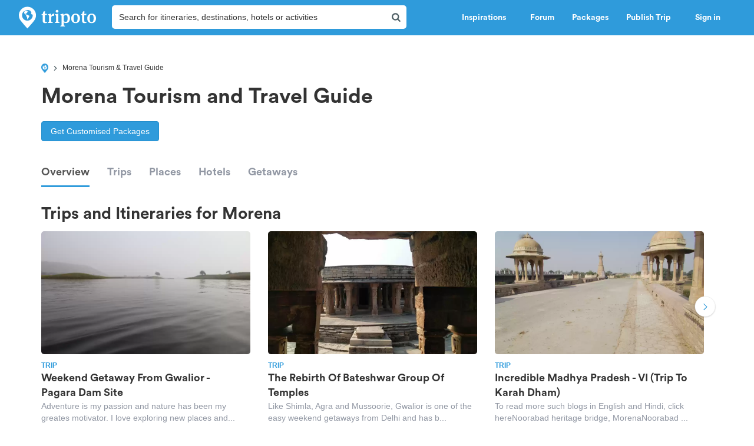

--- FILE ---
content_type: text/html; charset=utf-8
request_url: https://www.google.com/recaptcha/api2/aframe
body_size: 184
content:
<!DOCTYPE HTML><html><head><meta http-equiv="content-type" content="text/html; charset=UTF-8"></head><body><script nonce="QgoT2Vi1NxVVEu4RkknP5Q">/** Anti-fraud and anti-abuse applications only. See google.com/recaptcha */ try{var clients={'sodar':'https://pagead2.googlesyndication.com/pagead/sodar?'};window.addEventListener("message",function(a){try{if(a.source===window.parent){var b=JSON.parse(a.data);var c=clients[b['id']];if(c){var d=document.createElement('img');d.src=c+b['params']+'&rc='+(localStorage.getItem("rc::a")?sessionStorage.getItem("rc::b"):"");window.document.body.appendChild(d);sessionStorage.setItem("rc::e",parseInt(sessionStorage.getItem("rc::e")||0)+1);localStorage.setItem("rc::h",'1768998738665');}}}catch(b){}});window.parent.postMessage("_grecaptcha_ready", "*");}catch(b){}</script></body></html>

--- FILE ---
content_type: application/javascript; charset=UTF-8
request_url: https://cdn.tripoto.com/assets/32ea5c8604964cce36f33e56cbfc6fdb/public/react-less-travel-guide.min.js
body_size: 51750
content:
(()=>{(()=>{var zt={81081:(d,i,e)=>{"use strict";var t=e(40476),a=e(18635);function c(I){"@babel/helpers - typeof";return c=typeof Symbol=="function"&&typeof Symbol.iterator=="symbol"?function(_){return typeof _}:function(_){return _&&typeof Symbol=="function"&&_.constructor===Symbol&&_!==Symbol.prototype?"symbol":typeof _},c(I)}function n(I,_){for(var l=0;l<_.length;l++){var M=_[l];M.enumerable=M.enumerable||!1,M.configurable=!0,"value"in M&&(M.writable=!0),Object.defineProperty(I,w(M.key),M)}}function g(I,_,l){return _&&n(I.prototype,_),l&&n(I,l),Object.defineProperty(I,"prototype",{writable:!1}),I}function w(I){var _=E(I,"string");return c(_)==="symbol"?_:String(_)}function E(I,_){if(c(I)!=="object"||I===null)return I;var l=I[Symbol.toPrimitive];if(l!==void 0){var M=l.call(I,_||"default");if(c(M)!=="object")return M;throw new TypeError("@@toPrimitive must return a primitive value.")}return(_==="string"?String:Number)(I)}function r(I,_){if(!(I instanceof _))throw new TypeError("Cannot call a class as a function")}var b=e(91849),s=b.codes,h=s.ERR_AMBIGUOUS_ARGUMENT,p=s.ERR_INVALID_ARG_TYPE,u=s.ERR_INVALID_ARG_VALUE,m=s.ERR_INVALID_RETURN_VALUE,o=s.ERR_MISSING_ARGS,x=e(90244),F=e(98106),f=F.inspect,k=e(98106).types,W=k.isPromise,rt=k.isRegExp,N=e(25053)(),R=e(44153)(),U=e(20666)("RegExp.prototype.test"),H=new Map,st,lt,wt,ct,z;function ot(){var I=e(580);st=I.isDeepEqual,lt=I.isDeepStrictEqual}var ut=/[\x00-\x08\x0b\x0c\x0e-\x1f]/g,vt=null,_t=function(_){return vt[_.charCodeAt(0)]},Ct=!1,nt=d.exports=A,L={};function D(I){throw I.message instanceof Error?I.message:new x(I)}function Z(I,_,l,M,it){var at=arguments.length,Et;if(at===0)Et="Failed";else if(at===1)l=I,I=void 0;else{if(Ct===!1){Ct=!0;var xt=t.emitWarning?t.emitWarning:a.warn.bind(a);xt("assert.fail() with more than one argument is deprecated. Please use assert.strictEqual() instead or only pass a message.","DeprecationWarning","DEP0094")}at===2&&(M="!=")}if(l instanceof Error)throw l;var It={actual:I,expected:_,operator:M===void 0?"fail":M,stackStartFn:it||Z};l!==void 0&&(It.message=l);var v=new x(It);throw Et&&(v.message=Et,v.generatedMessage=!0),v}nt.fail=Z,nt.AssertionError=x;function y(I,_,l,M){if(!l){var it=!1;if(_===0)it=!0,M="No value argument passed to `assert.ok()`";else if(M instanceof Error)throw M;var at=new x({actual:l,expected:!0,message:M,operator:"==",stackStartFn:I});throw at.generatedMessage=it,at}}function A(){for(var I=arguments.length,_=new Array(I),l=0;l<I;l++)_[l]=arguments[l];y.apply(void 0,[A,_.length].concat(_))}nt.ok=A,nt.equal=function I(_,l,M){if(arguments.length<2)throw new o("actual","expected");_!=l&&D({actual:_,expected:l,message:M,operator:"==",stackStartFn:I})},nt.notEqual=function I(_,l,M){if(arguments.length<2)throw new o("actual","expected");_==l&&D({actual:_,expected:l,message:M,operator:"!=",stackStartFn:I})},nt.deepEqual=function I(_,l,M){if(arguments.length<2)throw new o("actual","expected");st===void 0&&ot(),st(_,l)||D({actual:_,expected:l,message:M,operator:"deepEqual",stackStartFn:I})},nt.notDeepEqual=function I(_,l,M){if(arguments.length<2)throw new o("actual","expected");st===void 0&&ot(),st(_,l)&&D({actual:_,expected:l,message:M,operator:"notDeepEqual",stackStartFn:I})},nt.deepStrictEqual=function I(_,l,M){if(arguments.length<2)throw new o("actual","expected");st===void 0&&ot(),lt(_,l)||D({actual:_,expected:l,message:M,operator:"deepStrictEqual",stackStartFn:I})},nt.notDeepStrictEqual=P;function P(I,_,l){if(arguments.length<2)throw new o("actual","expected");st===void 0&&ot(),lt(I,_)&&D({actual:I,expected:_,message:l,operator:"notDeepStrictEqual",stackStartFn:P})}nt.strictEqual=function I(_,l,M){if(arguments.length<2)throw new o("actual","expected");R(_,l)||D({actual:_,expected:l,message:M,operator:"strictEqual",stackStartFn:I})},nt.notStrictEqual=function I(_,l,M){if(arguments.length<2)throw new o("actual","expected");R(_,l)&&D({actual:_,expected:l,message:M,operator:"notStrictEqual",stackStartFn:I})};var Y=g(function I(_,l,M){var it=this;r(this,I),l.forEach(function(at){at in _&&(M!==void 0&&typeof M[at]=="string"&&rt(_[at])&&U(_[at],M[at])?it[at]=M[at]:it[at]=_[at])})});function Q(I,_,l,M,it,at){if(!(l in I)||!lt(I[l],_[l])){if(!M){var Et=new Y(I,it),xt=new Y(_,it,I),It=new x({actual:Et,expected:xt,operator:"deepStrictEqual",stackStartFn:at});throw It.actual=I,It.expected=_,It.operator=at.name,It}D({actual:I,expected:_,message:M,operator:at.name,stackStartFn:at})}}function dt(I,_,l,M){if(typeof _!="function"){if(rt(_))return U(_,I);if(arguments.length===2)throw new p("expected",["Function","RegExp"],_);if(c(I)!=="object"||I===null){var it=new x({actual:I,expected:_,message:l,operator:"deepStrictEqual",stackStartFn:M});throw it.operator=M.name,it}var at=Object.keys(_);if(_ instanceof Error)at.push("name","message");else if(at.length===0)throw new u("error",_,"may not be an empty object");return st===void 0&&ot(),at.forEach(function(Et){typeof I[Et]=="string"&&rt(_[Et])&&U(_[Et],I[Et])||Q(I,_,Et,l,at,M)}),!0}return _.prototype!==void 0&&I instanceof _?!0:Error.isPrototypeOf(_)?!1:_.call({},I)===!0}function V(I){if(typeof I!="function")throw new p("fn","Function",I);try{I()}catch(_){return _}return L}function J(I){return W(I)||I!==null&&c(I)==="object"&&typeof I.then=="function"&&typeof I.catch=="function"}function K(I){return Promise.resolve().then(function(){var _;if(typeof I=="function"){if(_=I(),!J(_))throw new m("instance of Promise","promiseFn",_)}else if(J(I))_=I;else throw new p("promiseFn",["Function","Promise"],I);return Promise.resolve().then(function(){return _}).then(function(){return L}).catch(function(l){return l})})}function ht(I,_,l,M){if(typeof l=="string"){if(arguments.length===4)throw new p("error",["Object","Error","Function","RegExp"],l);if(c(_)==="object"&&_!==null){if(_.message===l)throw new h("error/message",'The error message "'.concat(_.message,'" is identical to the message.'))}else if(_===l)throw new h("error/message",'The error "'.concat(_,'" is identical to the message.'));M=l,l=void 0}else if(l!=null&&c(l)!=="object"&&typeof l!="function")throw new p("error",["Object","Error","Function","RegExp"],l);if(_===L){var it="";l&&l.name&&(it+=" (".concat(l.name,")")),it+=M?": ".concat(M):".";var at=I.name==="rejects"?"rejection":"exception";D({actual:void 0,expected:l,operator:I.name,message:"Missing expected ".concat(at).concat(it),stackStartFn:I})}if(l&&!dt(_,l,M,I))throw _}function Tt(I,_,l,M){if(_!==L){if(typeof l=="string"&&(M=l,l=void 0),!l||dt(_,l)){var it=M?": ".concat(M):".",at=I.name==="doesNotReject"?"rejection":"exception";D({actual:_,expected:l,operator:I.name,message:"Got unwanted ".concat(at).concat(it,`
`)+'Actual message: "'.concat(_&&_.message,'"'),stackStartFn:I})}throw _}}nt.throws=function I(_){for(var l=arguments.length,M=new Array(l>1?l-1:0),it=1;it<l;it++)M[it-1]=arguments[it];ht.apply(void 0,[I,V(_)].concat(M))},nt.rejects=function I(_){for(var l=arguments.length,M=new Array(l>1?l-1:0),it=1;it<l;it++)M[it-1]=arguments[it];return K(_).then(function(at){return ht.apply(void 0,[I,at].concat(M))})},nt.doesNotThrow=function I(_){for(var l=arguments.length,M=new Array(l>1?l-1:0),it=1;it<l;it++)M[it-1]=arguments[it];Tt.apply(void 0,[I,V(_)].concat(M))},nt.doesNotReject=function I(_){for(var l=arguments.length,M=new Array(l>1?l-1:0),it=1;it<l;it++)M[it-1]=arguments[it];return K(_).then(function(at){return Tt.apply(void 0,[I,at].concat(M))})},nt.ifError=function I(_){if(_!=null){var l="ifError got unwanted exception: ";c(_)==="object"&&typeof _.message=="string"?_.message.length===0&&_.constructor?l+=_.constructor.name:l+=_.message:l+=f(_);var M=new x({actual:_,expected:null,operator:"ifError",message:l,stackStartFn:I}),it=_.stack;if(typeof it=="string"){var at=it.split(`
`);at.shift();for(var Et=M.stack.split(`
`),xt=0;xt<at.length;xt++){var It=Et.indexOf(at[xt]);if(It!==-1){Et=Et.slice(0,It);break}}M.stack="".concat(Et.join(`
`),`
`).concat(at.join(`
`))}throw M}};function St(I,_,l,M,it){if(!rt(_))throw new p("regexp","RegExp",_);var at=it==="match";if(typeof I!="string"||U(_,I)!==at){if(l instanceof Error)throw l;var Et=!l;l=l||(typeof I!="string"?'The "string" argument must be of type string. Received type '+"".concat(c(I)," (").concat(f(I),")"):(at?"The input did not match the regular expression ":"The input was expected to not match the regular expression ")+"".concat(f(_),`. Input:

`).concat(f(I),`
`));var xt=new x({actual:I,expected:_,message:l,operator:it,stackStartFn:M});throw xt.generatedMessage=Et,xt}}nt.match=function I(_,l,M){St(_,l,M,I,"match")},nt.doesNotMatch=function I(_,l,M){St(_,l,M,I,"doesNotMatch")};function Ot(){for(var I=arguments.length,_=new Array(I),l=0;l<I;l++)_[l]=arguments[l];y.apply(void 0,[Ot,_.length].concat(_))}nt.strict=N(Ot,nt,{equal:nt.strictEqual,deepEqual:nt.deepStrictEqual,notEqual:nt.notStrictEqual,notDeepEqual:nt.notDeepStrictEqual}),nt.strict.strict=nt.strict},90244:(d,i,e)=>{"use strict";var t=e(40476);function a(L,D){var Z=Object.keys(L);if(Object.getOwnPropertySymbols){var y=Object.getOwnPropertySymbols(L);D&&(y=y.filter(function(A){return Object.getOwnPropertyDescriptor(L,A).enumerable})),Z.push.apply(Z,y)}return Z}function c(L){for(var D=1;D<arguments.length;D++){var Z=arguments[D]!=null?arguments[D]:{};D%2?a(Object(Z),!0).forEach(function(y){n(L,y,Z[y])}):Object.getOwnPropertyDescriptors?Object.defineProperties(L,Object.getOwnPropertyDescriptors(Z)):a(Object(Z)).forEach(function(y){Object.defineProperty(L,y,Object.getOwnPropertyDescriptor(Z,y))})}return L}function n(L,D,Z){return D=r(D),D in L?Object.defineProperty(L,D,{value:Z,enumerable:!0,configurable:!0,writable:!0}):L[D]=Z,L}function g(L,D){if(!(L instanceof D))throw new TypeError("Cannot call a class as a function")}function w(L,D){for(var Z=0;Z<D.length;Z++){var y=D[Z];y.enumerable=y.enumerable||!1,y.configurable=!0,"value"in y&&(y.writable=!0),Object.defineProperty(L,r(y.key),y)}}function E(L,D,Z){return D&&w(L.prototype,D),Z&&w(L,Z),Object.defineProperty(L,"prototype",{writable:!1}),L}function r(L){var D=b(L,"string");return W(D)==="symbol"?D:String(D)}function b(L,D){if(W(L)!=="object"||L===null)return L;var Z=L[Symbol.toPrimitive];if(Z!==void 0){var y=Z.call(L,D||"default");if(W(y)!=="object")return y;throw new TypeError("@@toPrimitive must return a primitive value.")}return(D==="string"?String:Number)(L)}function s(L,D){if(typeof D!="function"&&D!==null)throw new TypeError("Super expression must either be null or a function");L.prototype=Object.create(D&&D.prototype,{constructor:{value:L,writable:!0,configurable:!0}}),Object.defineProperty(L,"prototype",{writable:!1}),D&&f(L,D)}function h(L){var D=x();return function(){var y=k(L),A;if(D){var P=k(this).constructor;A=Reflect.construct(y,arguments,P)}else A=y.apply(this,arguments);return p(this,A)}}function p(L,D){if(D&&(W(D)==="object"||typeof D=="function"))return D;if(D!==void 0)throw new TypeError("Derived constructors may only return object or undefined");return u(L)}function u(L){if(L===void 0)throw new ReferenceError("this hasn't been initialised - super() hasn't been called");return L}function m(L){var D=typeof Map=="function"?new Map:void 0;return m=function(y){if(y===null||!F(y))return y;if(typeof y!="function")throw new TypeError("Super expression must either be null or a function");if(typeof D!="undefined"){if(D.has(y))return D.get(y);D.set(y,A)}function A(){return o(y,arguments,k(this).constructor)}return A.prototype=Object.create(y.prototype,{constructor:{value:A,enumerable:!1,writable:!0,configurable:!0}}),f(A,y)},m(L)}function o(L,D,Z){return x()?o=Reflect.construct.bind():o=function(A,P,Y){var Q=[null];Q.push.apply(Q,P);var dt=Function.bind.apply(A,Q),V=new dt;return Y&&f(V,Y.prototype),V},o.apply(null,arguments)}function x(){if(typeof Reflect=="undefined"||!Reflect.construct||Reflect.construct.sham)return!1;if(typeof Proxy=="function")return!0;try{return Boolean.prototype.valueOf.call(Reflect.construct(Boolean,[],function(){})),!0}catch(L){return!1}}function F(L){return Function.toString.call(L).indexOf("[native code]")!==-1}function f(L,D){return f=Object.setPrototypeOf?Object.setPrototypeOf.bind():function(y,A){return y.__proto__=A,y},f(L,D)}function k(L){return k=Object.setPrototypeOf?Object.getPrototypeOf.bind():function(Z){return Z.__proto__||Object.getPrototypeOf(Z)},k(L)}function W(L){"@babel/helpers - typeof";return W=typeof Symbol=="function"&&typeof Symbol.iterator=="symbol"?function(D){return typeof D}:function(D){return D&&typeof Symbol=="function"&&D.constructor===Symbol&&D!==Symbol.prototype?"symbol":typeof D},W(L)}var rt=e(98106),N=rt.inspect,R=e(91849),U=R.codes.ERR_INVALID_ARG_TYPE;function H(L,D,Z){return(Z===void 0||Z>L.length)&&(Z=L.length),L.substring(Z-D.length,Z)===D}function st(L,D){if(D=Math.floor(D),L.length==0||D==0)return"";var Z=L.length*D;for(D=Math.floor(Math.log(D)/Math.log(2));D;)L+=L,D--;return L+=L.substring(0,Z-L.length),L}var lt="",wt="",ct="",z="",ot={deepStrictEqual:"Expected values to be strictly deep-equal:",strictEqual:"Expected values to be strictly equal:",strictEqualObject:'Expected "actual" to be reference-equal to "expected":',deepEqual:"Expected values to be loosely deep-equal:",equal:"Expected values to be loosely equal:",notDeepStrictEqual:'Expected "actual" not to be strictly deep-equal to:',notStrictEqual:'Expected "actual" to be strictly unequal to:',notStrictEqualObject:'Expected "actual" not to be reference-equal to "expected":',notDeepEqual:'Expected "actual" not to be loosely deep-equal to:',notEqual:'Expected "actual" to be loosely unequal to:',notIdentical:"Values identical but not reference-equal:"},ut=10;function vt(L){var D=Object.keys(L),Z=Object.create(Object.getPrototypeOf(L));return D.forEach(function(y){Z[y]=L[y]}),Object.defineProperty(Z,"message",{value:L.message}),Z}function _t(L){return N(L,{compact:!1,customInspect:!1,depth:1e3,maxArrayLength:1/0,showHidden:!1,breakLength:1/0,showProxy:!1,sorted:!0,getters:!0})}function Ct(L,D,Z){var y="",A="",P=0,Y="",Q=!1,dt=_t(L),V=dt.split(`
`),J=_t(D).split(`
`),K=0,ht="";if(Z==="strictEqual"&&W(L)==="object"&&W(D)==="object"&&L!==null&&D!==null&&(Z="strictEqualObject"),V.length===1&&J.length===1&&V[0]!==J[0]){var Tt=V[0].length+J[0].length;if(Tt<=ut){if((W(L)!=="object"||L===null)&&(W(D)!=="object"||D===null)&&(L!==0||D!==0))return"".concat(ot[Z],`

`)+"".concat(V[0]," !== ").concat(J[0],`
`)}else if(Z!=="strictEqualObject"){var St=t.stderr&&t.stderr.isTTY?t.stderr.columns:80;if(Tt<St){for(;V[0][K]===J[0][K];)K++;K>2&&(ht=`
  `.concat(st(" ",K),"^"),K=0)}}}for(var Ot=V[V.length-1],I=J[J.length-1];Ot===I&&(K++<2?Y=`
  `.concat(Ot).concat(Y):y=Ot,V.pop(),J.pop(),!(V.length===0||J.length===0));)Ot=V[V.length-1],I=J[J.length-1];var _=Math.max(V.length,J.length);if(_===0){var l=dt.split(`
`);if(l.length>30)for(l[26]="".concat(lt,"...").concat(z);l.length>27;)l.pop();return"".concat(ot.notIdentical,`

`).concat(l.join(`
`),`
`)}K>3&&(Y=`
`.concat(lt,"...").concat(z).concat(Y),Q=!0),y!==""&&(Y=`
  `.concat(y).concat(Y),y="");var M=0,it=ot[Z]+`
`.concat(wt,"+ actual").concat(z," ").concat(ct,"- expected").concat(z),at=" ".concat(lt,"...").concat(z," Lines skipped");for(K=0;K<_;K++){var Et=K-P;if(V.length<K+1)Et>1&&K>2&&(Et>4?(A+=`
`.concat(lt,"...").concat(z),Q=!0):Et>3&&(A+=`
  `.concat(J[K-2]),M++),A+=`
  `.concat(J[K-1]),M++),P=K,y+=`
`.concat(ct,"-").concat(z," ").concat(J[K]),M++;else if(J.length<K+1)Et>1&&K>2&&(Et>4?(A+=`
`.concat(lt,"...").concat(z),Q=!0):Et>3&&(A+=`
  `.concat(V[K-2]),M++),A+=`
  `.concat(V[K-1]),M++),P=K,A+=`
`.concat(wt,"+").concat(z," ").concat(V[K]),M++;else{var xt=J[K],It=V[K],v=It!==xt&&(!H(It,",")||It.slice(0,-1)!==xt);v&&H(xt,",")&&xt.slice(0,-1)===It&&(v=!1,It+=","),v?(Et>1&&K>2&&(Et>4?(A+=`
`.concat(lt,"...").concat(z),Q=!0):Et>3&&(A+=`
  `.concat(V[K-2]),M++),A+=`
  `.concat(V[K-1]),M++),P=K,A+=`
`.concat(wt,"+").concat(z," ").concat(It),y+=`
`.concat(ct,"-").concat(z," ").concat(xt),M+=2):(A+=y,y="",(Et===1||K===0)&&(A+=`
  `.concat(It),M++))}if(M>20&&K<_-2)return"".concat(it).concat(at,`
`).concat(A,`
`).concat(lt,"...").concat(z).concat(y,`
`)+"".concat(lt,"...").concat(z)}return"".concat(it).concat(Q?at:"",`
`).concat(A).concat(y).concat(Y).concat(ht)}var nt=function(L,D){s(y,L);var Z=h(y);function y(A){var P;if(g(this,y),W(A)!=="object"||A===null)throw new U("options","Object",A);var Y=A.message,Q=A.operator,dt=A.stackStartFn,V=A.actual,J=A.expected,K=Error.stackTraceLimit;if(Error.stackTraceLimit=0,Y!=null)P=Z.call(this,String(Y));else if(t.stderr&&t.stderr.isTTY&&(t.stderr&&t.stderr.getColorDepth&&t.stderr.getColorDepth()!==1?(lt="\x1B[34m",wt="\x1B[32m",z="\x1B[39m",ct="\x1B[31m"):(lt="",wt="",z="",ct="")),W(V)==="object"&&V!==null&&W(J)==="object"&&J!==null&&"stack"in V&&V instanceof Error&&"stack"in J&&J instanceof Error&&(V=vt(V),J=vt(J)),Q==="deepStrictEqual"||Q==="strictEqual")P=Z.call(this,Ct(V,J,Q));else if(Q==="notDeepStrictEqual"||Q==="notStrictEqual"){var ht=ot[Q],Tt=_t(V).split(`
`);if(Q==="notStrictEqual"&&W(V)==="object"&&V!==null&&(ht=ot.notStrictEqualObject),Tt.length>30)for(Tt[26]="".concat(lt,"...").concat(z);Tt.length>27;)Tt.pop();Tt.length===1?P=Z.call(this,"".concat(ht," ").concat(Tt[0])):P=Z.call(this,"".concat(ht,`

`).concat(Tt.join(`
`),`
`))}else{var St=_t(V),Ot="",I=ot[Q];Q==="notDeepEqual"||Q==="notEqual"?(St="".concat(ot[Q],`

`).concat(St),St.length>1024&&(St="".concat(St.slice(0,1021),"..."))):(Ot="".concat(_t(J)),St.length>512&&(St="".concat(St.slice(0,509),"...")),Ot.length>512&&(Ot="".concat(Ot.slice(0,509),"...")),Q==="deepEqual"||Q==="equal"?St="".concat(I,`

`).concat(St,`

should equal

`):Ot=" ".concat(Q," ").concat(Ot)),P=Z.call(this,"".concat(St).concat(Ot))}return Error.stackTraceLimit=K,P.generatedMessage=!Y,Object.defineProperty(u(P),"name",{value:"AssertionError [ERR_ASSERTION]",enumerable:!1,writable:!0,configurable:!0}),P.code="ERR_ASSERTION",P.actual=V,P.expected=J,P.operator=Q,Error.captureStackTrace&&Error.captureStackTrace(u(P),dt),P.stack,P.name="AssertionError",p(P)}return E(y,[{key:"toString",value:function(){return"".concat(this.name," [").concat(this.code,"]: ").concat(this.message)}},{key:D,value:function(P,Y){return N(this,c(c({},Y),{},{customInspect:!1,depth:0}))}}]),y}(m(Error),N.custom);d.exports=nt},91849:(d,i,e)=>{"use strict";function t(N){"@babel/helpers - typeof";return t=typeof Symbol=="function"&&typeof Symbol.iterator=="symbol"?function(R){return typeof R}:function(R){return R&&typeof Symbol=="function"&&R.constructor===Symbol&&R!==Symbol.prototype?"symbol":typeof R},t(N)}function a(N,R){for(var U=0;U<R.length;U++){var H=R[U];H.enumerable=H.enumerable||!1,H.configurable=!0,"value"in H&&(H.writable=!0),Object.defineProperty(N,n(H.key),H)}}function c(N,R,U){return R&&a(N.prototype,R),U&&a(N,U),Object.defineProperty(N,"prototype",{writable:!1}),N}function n(N){var R=g(N,"string");return t(R)==="symbol"?R:String(R)}function g(N,R){if(t(N)!=="object"||N===null)return N;var U=N[Symbol.toPrimitive];if(U!==void 0){var H=U.call(N,R||"default");if(t(H)!=="object")return H;throw new TypeError("@@toPrimitive must return a primitive value.")}return(R==="string"?String:Number)(N)}function w(N,R){if(!(N instanceof R))throw new TypeError("Cannot call a class as a function")}function E(N,R){if(typeof R!="function"&&R!==null)throw new TypeError("Super expression must either be null or a function");N.prototype=Object.create(R&&R.prototype,{constructor:{value:N,writable:!0,configurable:!0}}),Object.defineProperty(N,"prototype",{writable:!1}),R&&r(N,R)}function r(N,R){return r=Object.setPrototypeOf?Object.setPrototypeOf.bind():function(H,st){return H.__proto__=st,H},r(N,R)}function b(N){var R=p();return function(){var H=u(N),st;if(R){var lt=u(this).constructor;st=Reflect.construct(H,arguments,lt)}else st=H.apply(this,arguments);return s(this,st)}}function s(N,R){if(R&&(t(R)==="object"||typeof R=="function"))return R;if(R!==void 0)throw new TypeError("Derived constructors may only return object or undefined");return h(N)}function h(N){if(N===void 0)throw new ReferenceError("this hasn't been initialised - super() hasn't been called");return N}function p(){if(typeof Reflect=="undefined"||!Reflect.construct||Reflect.construct.sham)return!1;if(typeof Proxy=="function")return!0;try{return Boolean.prototype.valueOf.call(Reflect.construct(Boolean,[],function(){})),!0}catch(N){return!1}}function u(N){return u=Object.setPrototypeOf?Object.getPrototypeOf.bind():function(U){return U.__proto__||Object.getPrototypeOf(U)},u(N)}var m={},o,x;function F(N,R,U){U||(U=Error);function H(lt,wt,ct){return typeof R=="string"?R:R(lt,wt,ct)}var st=function(lt){E(ct,lt);var wt=b(ct);function ct(z,ot,ut){var vt;return w(this,ct),vt=wt.call(this,H(z,ot,ut)),vt.code=N,vt}return c(ct)}(U);m[N]=st}function f(N,R){if(Array.isArray(N)){var U=N.length;return N=N.map(function(H){return String(H)}),U>2?"one of ".concat(R," ").concat(N.slice(0,U-1).join(", "),", or ")+N[U-1]:U===2?"one of ".concat(R," ").concat(N[0]," or ").concat(N[1]):"of ".concat(R," ").concat(N[0])}else return"of ".concat(R," ").concat(String(N))}function k(N,R,U){return N.substr(!U||U<0?0:+U,R.length)===R}function W(N,R,U){return(U===void 0||U>N.length)&&(U=N.length),N.substring(U-R.length,U)===R}function rt(N,R,U){return typeof U!="number"&&(U=0),U+R.length>N.length?!1:N.indexOf(R,U)!==-1}F("ERR_AMBIGUOUS_ARGUMENT",'The "%s" argument is ambiguous. %s',TypeError),F("ERR_INVALID_ARG_TYPE",function(N,R,U){o===void 0&&(o=e(81081)),o(typeof N=="string","'name' must be a string");var H;typeof R=="string"&&k(R,"not ")?(H="must not be",R=R.replace(/^not /,"")):H="must be";var st;if(W(N," argument"))st="The ".concat(N," ").concat(H," ").concat(f(R,"type"));else{var lt=rt(N,".")?"property":"argument";st='The "'.concat(N,'" ').concat(lt," ").concat(H," ").concat(f(R,"type"))}return st+=". Received type ".concat(t(U)),st},TypeError),F("ERR_INVALID_ARG_VALUE",function(N,R){var U=arguments.length>2&&arguments[2]!==void 0?arguments[2]:"is invalid";x===void 0&&(x=e(98106));var H=x.inspect(R);return H.length>128&&(H="".concat(H.slice(0,128),"...")),"The argument '".concat(N,"' ").concat(U,". Received ").concat(H)},TypeError,RangeError),F("ERR_INVALID_RETURN_VALUE",function(N,R,U){var H;return U&&U.constructor&&U.constructor.name?H="instance of ".concat(U.constructor.name):H="type ".concat(t(U)),"Expected ".concat(N,' to be returned from the "').concat(R,'"')+" function but got ".concat(H,".")},TypeError),F("ERR_MISSING_ARGS",function(){for(var N=arguments.length,R=new Array(N),U=0;U<N;U++)R[U]=arguments[U];o===void 0&&(o=e(81081)),o(R.length>0,"At least one arg needs to be specified");var H="The ",st=R.length;switch(R=R.map(function(lt){return'"'.concat(lt,'"')}),st){case 1:H+="".concat(R[0]," argument");break;case 2:H+="".concat(R[0]," and ").concat(R[1]," arguments");break;default:H+=R.slice(0,st-1).join(", "),H+=", and ".concat(R[st-1]," arguments");break}return"".concat(H," must be specified")},TypeError),d.exports.codes=m},580:(d,i,e)=>{"use strict";function t(v,T){return w(v)||g(v,T)||c(v,T)||a()}function a(){throw new TypeError(`Invalid attempt to destructure non-iterable instance.
In order to be iterable, non-array objects must have a [Symbol.iterator]() method.`)}function c(v,T){if(v){if(typeof v=="string")return n(v,T);var G=Object.prototype.toString.call(v).slice(8,-1);if(G==="Object"&&v.constructor&&(G=v.constructor.name),G==="Map"||G==="Set")return Array.from(v);if(G==="Arguments"||/^(?:Ui|I)nt(?:8|16|32)(?:Clamped)?Array$/.test(G))return n(v,T)}}function n(v,T){(T==null||T>v.length)&&(T=v.length);for(var G=0,tt=new Array(T);G<T;G++)tt[G]=v[G];return tt}function g(v,T){var G=v==null?null:typeof Symbol!="undefined"&&v[Symbol.iterator]||v["@@iterator"];if(G!=null){var tt,et,gt,ft,At=[],bt=!0,Nt=!1;try{if(gt=(G=G.call(v)).next,T===0){if(Object(G)!==G)return;bt=!1}else for(;!(bt=(tt=gt.call(G)).done)&&(At.push(tt.value),At.length!==T);bt=!0);}catch(Rt){Nt=!0,et=Rt}finally{try{if(!bt&&G.return!=null&&(ft=G.return(),Object(ft)!==ft))return}finally{if(Nt)throw et}}return At}}function w(v){if(Array.isArray(v))return v}function E(v){"@babel/helpers - typeof";return E=typeof Symbol=="function"&&typeof Symbol.iterator=="symbol"?function(T){return typeof T}:function(T){return T&&typeof Symbol=="function"&&T.constructor===Symbol&&T!==Symbol.prototype?"symbol":typeof T},E(v)}var r=/a/g.flags!==void 0,b=function(T){var G=[];return T.forEach(function(tt){return G.push(tt)}),G},s=function(T){var G=[];return T.forEach(function(tt,et){return G.push([et,tt])}),G},h=Object.is?Object.is:e(71037),p=Object.getOwnPropertySymbols?Object.getOwnPropertySymbols:function(){return[]},u=Number.isNaN?Number.isNaN:e(23121);function m(v){return v.call.bind(v)}var o=m(Object.prototype.hasOwnProperty),x=m(Object.prototype.propertyIsEnumerable),F=m(Object.prototype.toString),f=e(98106).types,k=f.isAnyArrayBuffer,W=f.isArrayBufferView,rt=f.isDate,N=f.isMap,R=f.isRegExp,U=f.isSet,H=f.isNativeError,st=f.isBoxedPrimitive,lt=f.isNumberObject,wt=f.isStringObject,ct=f.isBooleanObject,z=f.isBigIntObject,ot=f.isSymbolObject,ut=f.isFloat32Array,vt=f.isFloat64Array;function _t(v){if(v.length===0||v.length>10)return!0;for(var T=0;T<v.length;T++){var G=v.charCodeAt(T);if(G<48||G>57)return!0}return v.length===10&&v>=Math.pow(2,32)}function Ct(v){return Object.keys(v).filter(_t).concat(p(v).filter(Object.prototype.propertyIsEnumerable.bind(v)))}/*!
 * The buffer module from node.js, for the browser.
 *
 * @author   Feross Aboukhadijeh <feross@feross.org> <http://feross.org>
 * @license  MIT
 */function nt(v,T){if(v===T)return 0;for(var G=v.length,tt=T.length,et=0,gt=Math.min(G,tt);et<gt;++et)if(v[et]!==T[et]){G=v[et],tt=T[et];break}return G<tt?-1:tt<G?1:0}var L=void 0,D=!0,Z=!1,y=0,A=1,P=2,Y=3;function Q(v,T){return r?v.source===T.source&&v.flags===T.flags:RegExp.prototype.toString.call(v)===RegExp.prototype.toString.call(T)}function dt(v,T){if(v.byteLength!==T.byteLength)return!1;for(var G=0;G<v.byteLength;G++)if(v[G]!==T[G])return!1;return!0}function V(v,T){return v.byteLength!==T.byteLength?!1:nt(new Uint8Array(v.buffer,v.byteOffset,v.byteLength),new Uint8Array(T.buffer,T.byteOffset,T.byteLength))===0}function J(v,T){return v.byteLength===T.byteLength&&nt(new Uint8Array(v),new Uint8Array(T))===0}function K(v,T){return lt(v)?lt(T)&&h(Number.prototype.valueOf.call(v),Number.prototype.valueOf.call(T)):wt(v)?wt(T)&&String.prototype.valueOf.call(v)===String.prototype.valueOf.call(T):ct(v)?ct(T)&&Boolean.prototype.valueOf.call(v)===Boolean.prototype.valueOf.call(T):z(v)?z(T)&&BigInt.prototype.valueOf.call(v)===BigInt.prototype.valueOf.call(T):ot(T)&&Symbol.prototype.valueOf.call(v)===Symbol.prototype.valueOf.call(T)}function ht(v,T,G,tt){if(v===T)return v!==0?!0:G?h(v,T):!0;if(G){if(E(v)!=="object")return typeof v=="number"&&u(v)&&u(T);if(E(T)!=="object"||v===null||T===null||Object.getPrototypeOf(v)!==Object.getPrototypeOf(T))return!1}else{if(v===null||E(v)!=="object")return T===null||E(T)!=="object"?v==T:!1;if(T===null||E(T)!=="object")return!1}var et=F(v),gt=F(T);if(et!==gt)return!1;if(Array.isArray(v)){if(v.length!==T.length)return!1;var ft=Ct(v,L),At=Ct(T,L);return ft.length!==At.length?!1:St(v,T,G,tt,A,ft)}if(et==="[object Object]"&&(!N(v)&&N(T)||!U(v)&&U(T)))return!1;if(rt(v)){if(!rt(T)||Date.prototype.getTime.call(v)!==Date.prototype.getTime.call(T))return!1}else if(R(v)){if(!R(T)||!Q(v,T))return!1}else if(H(v)||v instanceof Error){if(v.message!==T.message||v.name!==T.name)return!1}else if(W(v)){if(!G&&(ut(v)||vt(v))){if(!dt(v,T))return!1}else if(!V(v,T))return!1;var bt=Ct(v,L),Nt=Ct(T,L);return bt.length!==Nt.length?!1:St(v,T,G,tt,y,bt)}else{if(U(v))return!U(T)||v.size!==T.size?!1:St(v,T,G,tt,P);if(N(v))return!N(T)||v.size!==T.size?!1:St(v,T,G,tt,Y);if(k(v)){if(!J(v,T))return!1}else if(st(v)&&!K(v,T))return!1}return St(v,T,G,tt,y)}function Tt(v,T){return T.filter(function(G){return x(v,G)})}function St(v,T,G,tt,et,gt){if(arguments.length===5){gt=Object.keys(v);var ft=Object.keys(T);if(gt.length!==ft.length)return!1}for(var At=0;At<gt.length;At++)if(!o(T,gt[At]))return!1;if(G&&arguments.length===5){var bt=p(v);if(bt.length!==0){var Nt=0;for(At=0;At<bt.length;At++){var Rt=bt[At];if(x(v,Rt)){if(!x(T,Rt))return!1;gt.push(Rt),Nt++}else if(x(T,Rt))return!1}var Ut=p(T);if(bt.length!==Ut.length&&Tt(T,Ut).length!==Nt)return!1}else{var Bt=p(T);if(Bt.length!==0&&Tt(T,Bt).length!==0)return!1}}if(gt.length===0&&(et===y||et===A&&v.length===0||v.size===0))return!0;if(tt===void 0)tt={val1:new Map,val2:new Map,position:0};else{var Vt=tt.val1.get(v);if(Vt!==void 0){var Dt=tt.val2.get(T);if(Dt!==void 0)return Vt===Dt}tt.position++}tt.val1.set(v,tt.position),tt.val2.set(T,tt.position);var $t=Et(v,T,G,gt,tt,et);return tt.val1.delete(v),tt.val2.delete(T),$t}function Ot(v,T,G,tt){for(var et=b(v),gt=0;gt<et.length;gt++){var ft=et[gt];if(ht(T,ft,G,tt))return v.delete(ft),!0}return!1}function I(v){switch(E(v)){case"undefined":return null;case"object":return;case"symbol":return!1;case"string":v=+v;case"number":if(u(v))return!1}return!0}function _(v,T,G){var tt=I(G);return tt!=null?tt:T.has(tt)&&!v.has(tt)}function l(v,T,G,tt,et){var gt=I(G);if(gt!=null)return gt;var ft=T.get(gt);return ft===void 0&&!T.has(gt)||!ht(tt,ft,!1,et)?!1:!v.has(gt)&&ht(tt,ft,!1,et)}function M(v,T,G,tt){for(var et=null,gt=b(v),ft=0;ft<gt.length;ft++){var At=gt[ft];if(E(At)==="object"&&At!==null)et===null&&(et=new Set),et.add(At);else if(!T.has(At)){if(G||!_(v,T,At))return!1;et===null&&(et=new Set),et.add(At)}}if(et!==null){for(var bt=b(T),Nt=0;Nt<bt.length;Nt++){var Rt=bt[Nt];if(E(Rt)==="object"&&Rt!==null){if(!Ot(et,Rt,G,tt))return!1}else if(!G&&!v.has(Rt)&&!Ot(et,Rt,G,tt))return!1}return et.size===0}return!0}function it(v,T,G,tt,et,gt){for(var ft=b(v),At=0;At<ft.length;At++){var bt=ft[At];if(ht(G,bt,et,gt)&&ht(tt,T.get(bt),et,gt))return v.delete(bt),!0}return!1}function at(v,T,G,tt){for(var et=null,gt=s(v),ft=0;ft<gt.length;ft++){var At=t(gt[ft],2),bt=At[0],Nt=At[1];if(E(bt)==="object"&&bt!==null)et===null&&(et=new Set),et.add(bt);else{var Rt=T.get(bt);if(Rt===void 0&&!T.has(bt)||!ht(Nt,Rt,G,tt)){if(G||!l(v,T,bt,Nt,tt))return!1;et===null&&(et=new Set),et.add(bt)}}}if(et!==null){for(var Ut=s(T),Bt=0;Bt<Ut.length;Bt++){var Vt=t(Ut[Bt],2),Dt=Vt[0],$t=Vt[1];if(E(Dt)==="object"&&Dt!==null){if(!it(et,v,Dt,$t,G,tt))return!1}else if(!G&&(!v.has(Dt)||!ht(v.get(Dt),$t,!1,tt))&&!it(et,v,Dt,$t,!1,tt))return!1}return et.size===0}return!0}function Et(v,T,G,tt,et,gt){var ft=0;if(gt===P){if(!M(v,T,G,et))return!1}else if(gt===Y){if(!at(v,T,G,et))return!1}else if(gt===A)for(;ft<v.length;ft++)if(o(v,ft)){if(!o(T,ft)||!ht(v[ft],T[ft],G,et))return!1}else{if(o(T,ft))return!1;for(var At=Object.keys(v);ft<At.length;ft++){var bt=At[ft];if(!o(T,bt)||!ht(v[bt],T[bt],G,et))return!1}return At.length===Object.keys(T).length}for(ft=0;ft<tt.length;ft++){var Nt=tt[ft];if(!ht(v[Nt],T[Nt],G,et))return!1}return!0}function xt(v,T){return ht(v,T,Z)}function It(v,T){return ht(v,T,D)}d.exports={isDeepEqual:xt,isDeepStrictEqual:It}},20666:(d,i,e)=>{"use strict";var t=e(72193),a=e(57212),c=a(t("String.prototype.indexOf"));d.exports=function(g,w){var E=t(g,!!w);return typeof E=="function"&&c(g,".prototype.")>-1?a(E):E}},57212:(d,i,e)=>{"use strict";var t=e(2598),a=e(72193),c=e(24226),n=a("%TypeError%"),g=a("%Function.prototype.apply%"),w=a("%Function.prototype.call%"),E=a("%Reflect.apply%",!0)||t.call(w,g),r=a("%Object.defineProperty%",!0),b=a("%Math.max%");if(r)try{r({},"a",{value:1})}catch(h){r=null}d.exports=function(p){if(typeof p!="function")throw new n("a function is required");var u=E(t,w,arguments);return c(u,1+b(0,p.length-(arguments.length-1)),!0)};var s=function(){return E(t,g,arguments)};r?r(d.exports,"apply",{value:s}):d.exports.apply=s},77420:d=>{var i={utf8:{stringToBytes:function(e){return i.bin.stringToBytes(unescape(encodeURIComponent(e)))},bytesToString:function(e){return decodeURIComponent(escape(i.bin.bytesToString(e)))}},bin:{stringToBytes:function(e){for(var t=[],a=0;a<e.length;a++)t.push(e.charCodeAt(a)&255);return t},bytesToString:function(e){for(var t=[],a=0;a<e.length;a++)t.push(String.fromCharCode(e[a]));return t.join("")}}};d.exports=i},18635:(d,i,e)=>{var t=e(98106),a=e(81081);function c(){return new Date().getTime()}var n=Array.prototype.slice,g,w={};typeof e.g!="undefined"&&e.g.console?g=e.g.console:typeof window!="undefined"&&window.console?g=window.console:g={};for(var E=[[p,"log"],[u,"info"],[m,"warn"],[o,"error"],[x,"time"],[F,"timeEnd"],[f,"trace"],[k,"dir"],[W,"assert"]],r=0;r<E.length;r++){var b=E[r],s=b[0],h=b[1];g[h]||(g[h]=s)}d.exports=g;function p(){}function u(){g.log.apply(g,arguments)}function m(){g.log.apply(g,arguments)}function o(){g.warn.apply(g,arguments)}function x(rt){w[rt]=c()}function F(rt){var N=w[rt];if(!N)throw new Error("No such label: "+rt);delete w[rt];var R=c()-N;g.log(rt+": "+R+"ms")}function f(){var rt=new Error;rt.name="Trace",rt.message=t.format.apply(null,arguments),g.error(rt.stack)}function k(rt){g.log(t.inspect(rt)+`
`)}function W(rt){if(!rt){var N=n.call(arguments,1);a.ok(!1,t.format.apply(null,N))}}},63630:d=>{(function(){var i="ABCDEFGHIJKLMNOPQRSTUVWXYZabcdefghijklmnopqrstuvwxyz0123456789+/",e={rotl:function(t,a){return t<<a|t>>>32-a},rotr:function(t,a){return t<<32-a|t>>>a},endian:function(t){if(t.constructor==Number)return e.rotl(t,8)&16711935|e.rotl(t,24)&4278255360;for(var a=0;a<t.length;a++)t[a]=e.endian(t[a]);return t},randomBytes:function(t){for(var a=[];t>0;t--)a.push(Math.floor(Math.random()*256));return a},bytesToWords:function(t){for(var a=[],c=0,n=0;c<t.length;c++,n+=8)a[n>>>5]|=t[c]<<24-n%32;return a},wordsToBytes:function(t){for(var a=[],c=0;c<t.length*32;c+=8)a.push(t[c>>>5]>>>24-c%32&255);return a},bytesToHex:function(t){for(var a=[],c=0;c<t.length;c++)a.push((t[c]>>>4).toString(16)),a.push((t[c]&15).toString(16));return a.join("")},hexToBytes:function(t){for(var a=[],c=0;c<t.length;c+=2)a.push(parseInt(t.substr(c,2),16));return a},bytesToBase64:function(t){for(var a=[],c=0;c<t.length;c+=3)for(var n=t[c]<<16|t[c+1]<<8|t[c+2],g=0;g<4;g++)c*8+g*6<=t.length*8?a.push(i.charAt(n>>>6*(3-g)&63)):a.push("=");return a.join("")},base64ToBytes:function(t){t=t.replace(/[^A-Z0-9+\/]/ig,"");for(var a=[],c=0,n=0;c<t.length;n=++c%4)n!=0&&a.push((i.indexOf(t.charAt(c-1))&Math.pow(2,-2*n+8)-1)<<n*2|i.indexOf(t.charAt(c))>>>6-n*2);return a}};d.exports=e})()},99256:(d,i,e)=>{"use strict";var t=e(45264)(),a=e(72193),c=t&&a("%Object.defineProperty%",!0);if(c)try{c({},"a",{value:1})}catch(E){c=!1}var n=a("%SyntaxError%"),g=a("%TypeError%"),w=e(37675);d.exports=function(r,b,s){if(!r||typeof r!="object"&&typeof r!="function")throw new g("`obj` must be an object or a function`");if(typeof b!="string"&&typeof b!="symbol")throw new g("`property` must be a string or a symbol`");if(arguments.length>3&&typeof arguments[3]!="boolean"&&arguments[3]!==null)throw new g("`nonEnumerable`, if provided, must be a boolean or null");if(arguments.length>4&&typeof arguments[4]!="boolean"&&arguments[4]!==null)throw new g("`nonWritable`, if provided, must be a boolean or null");if(arguments.length>5&&typeof arguments[5]!="boolean"&&arguments[5]!==null)throw new g("`nonConfigurable`, if provided, must be a boolean or null");if(arguments.length>6&&typeof arguments[6]!="boolean")throw new g("`loose`, if provided, must be a boolean");var h=arguments.length>3?arguments[3]:null,p=arguments.length>4?arguments[4]:null,u=arguments.length>5?arguments[5]:null,m=arguments.length>6?arguments[6]:!1,o=!!w&&w(r,b);if(c)c(r,b,{configurable:u===null&&o?o.configurable:!u,enumerable:h===null&&o?o.enumerable:!h,value:s,writable:p===null&&o?o.writable:!p});else if(m||!h&&!p&&!u)r[b]=s;else throw new n("This environment does not support defining a property as non-configurable, non-writable, or non-enumerable.")}},60329:(d,i,e)=>{"use strict";var t=e(89269),a=typeof Symbol=="function"&&typeof Symbol("foo")=="symbol",c=Object.prototype.toString,n=Array.prototype.concat,g=e(99256),w=function(s){return typeof s=="function"&&c.call(s)==="[object Function]"},E=e(45264)(),r=function(s,h,p,u){if(h in s){if(u===!0){if(s[h]===p)return}else if(!w(u)||!u())return}E?g(s,h,p,!0):g(s,h,p)},b=function(s,h){var p=arguments.length>2?arguments[2]:{},u=t(h);a&&(u=n.call(u,Object.getOwnPropertySymbols(h)));for(var m=0;m<u.length;m+=1)r(s,u[m],h[u[m]],p[u[m]])};b.supportsDescriptors=!!E,d.exports=b},11011:d=>{let i="[data-uri]";d.exports={transparentImage:i}},80202:d=>{d.exports={icon:{getSVG:function(i){var e=i&&i.strokeColorCode?i.strokeColorCode:"000";return`
				<svg width='12px' height='11px' viewBox='0 0 12 11' version='1.1' xmlns='http://www.w3.org/2000/svg' xmlns:xlink='http://www.w3.org/1999/xlink'>
					<g id='Final' stroke='none' stroke-width='1' fill='none' fill-rule='evenodd' stroke-linecap='round'>
						<g id='close' transform='translate(6.000000, 5.000000) rotate(-315.000000) translate(-6.000000, -5.000000) translate(-2.000000, -3.000000)' stroke='#`+e+`'>
							<path d='M8.34983692,0.915323363 L8.34983692,15.9153234' id='Path-23'>
							</path>
							<path d='M15.8498369,8.41532336 L0.849836915,8.41532336' id='Path-23'>
							</path>
						</g>
					</g>
				</svg>
			`},altText:"Close",width:12,height:11}}},50987:d=>{d.exports={icon:{getSVG:function(i){return`
	            <svg xmlns="http://www.w3.org/2000/svg" xmlns:xlink="http://www.w3.org/1999/xlink" version="1.1" viewBox="0 0 99 87">
					<defs>
					<linearGradient id="g" x1="50%" x2="50%" y2="100%">
					<stop stop-color="#fff" offset="0"/>
					<stop stop-color="#FFCE33" offset="1"/>
					</linearGradient>
					<linearGradient id="f" x1="50%" x2="50%" y2="100%">
					<stop stop-color="#FEFFEF" offset="0"/>
					<stop stop-color="#FFC334" offset="1"/>
					</linearGradient>
					<linearGradient id="e" x1="17.202%" x2="86.852%" y1="13.136%" y2="86.098%">
					<stop stop-color="#FFD401" offset="0"/>
					<stop stop-color="#FF9D00" offset="1"/>
					</linearGradient>
					<linearGradient id="d" x1="44.471%" x2="50%" y2="100%">
					<stop stop-color="#FFE06B" offset="0"/>
					<stop stop-color="#FFC32C" offset="1"/>
					</linearGradient>
					<path id="b" d="m70.096 56.194c-9.8074 9.8074-25.85 9.6654-35.833-0.3171-9.9825-9.9825-10.124-26.025-0.3171-35.833 9.8074-9.8074 25.85-9.6654 35.833 0.3171 9.9825 9.9825 10.124 26.025 0.3171 35.833z"/>
					<filter id="i" x="-16.8%" y="-8.9%" width="133.5%" height="135.5%">
					<feOffset dx="0" dy="5" in="SourceAlpha" result="shadowOffsetOuter1"/>
					<feGaussianBlur in="shadowOffsetOuter1" result="shadowBlurOuter1" stdDeviation="2"/>
					<feColorMatrix in="shadowBlurOuter1" values="0 0 0 0 0   0 0 0 0 0   0 0 0 0 0  0 0 0 0.117668705 0"/>
					</filter>
					<linearGradient id="c" x1="21.204%" x2="90.9%" y1="22.484%" y2="104.39%">
					<stop stop-color="#F2BB00" offset="0"/>
					<stop stop-color="#E18500" offset="1"/>
					</linearGradient>
					<path id="a" d="m48.39 33.508c0 1.4064 0.80363 2.4683 3.0136 3.0136h0.028701v-6.3142c-1.923 0.34441-3.0423 1.6934-3.0423 3.3006zm8.6677 9.6148c0-1.3776-0.97584-2.7266-3.1284-3.1858v6.3716c2.2961-0.43052 3.1284-1.7221 3.1284-3.1858zm-3.1284 8.2946h-2.497v-2.5831c-4.2478-0.37311-6.4577-3.3867-6.7734-6.142l2.784-0.91843c0.22961 1.9517 1.3489 4.0755 3.9894 4.5348v-6.8882l-0.77493-0.14351c-3.1858-0.66012-5.1375-2.5831-5.1375-5.6541 0-2.8701 2.4396-5.4819 5.9124-5.855v-2.5544h2.497v2.5831c3.8172 0.45922 5.2236 3.0136 5.7689 5.0227l-2.6118 1.0045c-0.22961-1.2341-1.2054-2.8988-3.1571-3.5302v6.8021l0.40181 0.086103c3.3293 0.68882 5.5393 2.9562 5.5393 5.7689 0 2.784-2.0665 5.5106-5.9411 5.8837v2.5831z"/>
					<filter id="h" x="-4.3%" y="-2.5%" width="108.5%" height="105%">
					<feGaussianBlur in="SourceAlpha" result="shadowBlurInner1" stdDeviation="0.15"/>
					<feOffset dx="-1" dy="0" in="shadowBlurInner1" result="shadowOffsetInner1"/>
					<feComposite in="shadowOffsetInner1" in2="SourceAlpha" k2="-1" k3="1" operator="arithmetic" result="shadowInnerInner1"/>
					<feColorMatrix in="shadowInnerInner1" values="0 0 0 0 0   0 0 0 0 0   0 0 0 0 0  0 0 0 0.0722090127 0"/>
					</filter>
					</defs>
					<g fill="none" fill-rule="evenodd">
					<g transform="translate(-32 -34)">
					<g transform="translate(32 34)">
					<rect transform="translate(51.572 62.784) scale(1 -1) translate(-51.572 -62.784)" x="15.247" y="38.567" width="72.649" height="48.433" fill="url(#g)" opacity=".5"/>
					<ellipse cx="51.572" cy="42.155" rx="36.325" ry="36.773" fill="#FE9700"/>
					<path d="m21.526 57.402h1.7938v7.8846l-1.7938-2.5031v-5.3814zm8.9691 8.0722h1.7938v7.8846l-1.7938-1.346v-6.5386zm52.918-10.763v5.3814l-1.7938 2.8983v-8.2797h1.7938zm-8.9691 9.5938v6.5386l-1.7938 1.346v-7.8846h1.7938zm-31.392 5.6537h1.7938v8.3146l-1.7938-0.39541v-7.9192zm15.247-0.27793h1.7938v8.3146l-1.7938 0.31968v-8.6343z" fill="#523100" opacity=".2"/>
					<ellipse cx="51.572" cy="37.67" rx="36.325" ry="36.773" fill="url(#f)"/>
					<path d="m82.194 52.403c-1.5991 3.4885-3.835 6.7567-6.7076 9.6293-3.2114 3.2114-6.9171 5.627-10.872 7.2468l-43.306-43.306c1.6198-3.9552 4.0354-7.6609 7.2468-10.872 2.8726-2.8726 6.1408-5.1085 9.6293-6.7076l44.01 44.01zm1.1901-2.9684-42.232-42.232c11.629-4.0203 25.048-1.3877 34.334 7.8977 9.2855 9.2855 11.918 22.704 7.8977 34.334zm-21.844 20.929c-11.306 3.3742-24.057 0.59692-32.986-8.3317s-11.706-21.679-8.3317-32.986l41.317 41.317-5.8e-6 1.8e-6z" fill="url(#e)"/>
					<use fill="black" filter="url(#i)" xlink:href="#b"/>
					<use fill="url(#d)" fill-rule="evenodd" xlink:href="#b"/>
					<path d="m18.387 18.835c10.031-17.374 32.421-23.226 50.009-13.072l-36.325 62.916c-17.588-10.155-23.715-32.471-13.684-49.845z" fill="#fff" opacity=".2" style="mix-blend-mode:soft-light"/>
					<use fill="url(#c)" fill-rule="evenodd" xlink:href="#a"/>
					<use fill="black" filter="url(#h)" xlink:href="#a"/>
					<path d="m3.6594 36.701h0.7534c0.53498 0 0.96866 0.43368 0.96866 0.96866s-0.43368 0.96866-0.96866 0.96866h-0.7534v0.7534c0 0.53498-0.43368 0.96866-0.96866 0.96866s-0.96866-0.43368-0.96866-0.96866v-0.7534h-0.7534c-0.53498 0-0.96866-0.43368-0.96866-0.96866s0.43368-0.96866 0.96866-0.96866h0.7534v-0.7534c0-0.53498 0.43368-0.96866 0.96866-0.96866s0.96866 0.43368 0.96866 0.96866v0.7534z" fill="#FFC300"/>
					<path d="m14.422 64.506h0.7534c0.53498 0 0.96866 0.43368 0.96866 0.96866s-0.43368 0.96866-0.96866 0.96866h-0.7534v0.7534c0 0.53498-0.43368 0.96866-0.96866 0.96866-0.53498 0-0.96866-0.43368-0.96866-0.96866v-0.7534h-0.7534c-0.53498 0-0.96866-0.43368-0.96866-0.96866s0.43368-0.96866 0.96866-0.96866h0.7534v-0.7534c0-0.53498 0.43368-0.96866 0.96866-0.96866 0.53498 0 0.96866 0.43368 0.96866 0.96866v0.7534z" fill="#FFC300"/>
					<path d="m14.156 13.648h0.83711c0.6357 0 1.151 0.51533 1.151 1.151 0 0.6357-0.51533 1.151-1.151 1.151h-0.83711v0.83711c0 0.6357-0.51533 1.151-1.151 1.151-0.6357 0-1.151-0.51533-1.151-1.151v-0.83711h-0.83711c-0.6357 0-1.151-0.51533-1.151-1.151 0-0.6357 0.51533-1.151 1.151-1.151h0.83711v-0.83711c0-0.6357 0.51533-1.151 1.151-1.151 0.6357 0 1.151 0.51533 1.151 1.151v0.83711z" fill="#FFC300"/>
					<path d="m96.672 44.143h0.83711c0.6357 0 1.151 0.51533 1.151 1.151 0 0.6357-0.51533 1.151-1.151 1.151h-0.83711v0.83711c0 0.6357-0.51533 1.151-1.151 1.151-0.6357 0-1.151-0.51533-1.151-1.151v-0.83711h-0.83711c-0.6357 0-1.151-0.51533-1.151-1.151 0-0.6357 0.51533-1.151 1.151-1.151h0.83711v-0.83711c0-0.6357 0.51533-1.151 1.151-1.151 0.6357 0 1.151 0.51533 1.151 1.151v0.83711z" fill="#FFC300"/>
					<path d="m93.607 21.197h0.23918c0.18163 0 0.32887 0.14724 0.32887 0.32887s-0.14724 0.32887-0.32887 0.32887h-0.23918v0.23918c0 0.18163-0.14724 0.32887-0.32887 0.32887-0.18163 0-0.32887-0.14724-0.32887-0.32887v-0.23918h-0.23918c-0.18163 0-0.32887-0.14724-0.32887-0.32887s0.14724-0.32887 0.32887-0.32887h0.23918v-0.23918c0-0.18163 0.14724-0.32887 0.32887-0.32887 0.18163 0 0.32887 0.14724 0.32887 0.32887v0.23918z" fill="#FFC300"/>
					<path d="m84.646 69.622h0.67268c0.43343 0 0.78479 0.35136 0.78479 0.78479s-0.35136 0.78479-0.78479 0.78479h-0.67268v0.67268c0 0.43343-0.35136 0.78479-0.78479 0.78479-0.43343 0-0.78479-0.35136-0.78479-0.78479v-0.67268h-0.67268c-0.43343 0-0.78479-0.35136-0.78479-0.78479s0.35136-0.78479 0.78479-0.78479h0.67268v-0.67268c0-0.43343 0.35136-0.78479 0.78479-0.78479 0.43343 0 0.78479 0.35136 0.78479 0.78479v0.67268z" fill="#FFC300"/>
					</g>
					</g>
					</g>
				</svg>`},altText:"Credits",width:20,height:20}}},94931:d=>{d.exports={searchIcon:{getSVG:function(i){return`
				<svg viewBox='0 0 34 32' xmlns='http://www.w3.org/2000/svg' xmlns:xlink='http://www.w3.org/1999/xlink' height='16px' width='17px'>
					<path style='fill:#`+(i&&i.strokeColorCode?i.strokeColorCode:"2F9BDB")+`' d='M20.571 14.857q0-3.304-2.348-5.652t-5.652-2.348-5.652 2.348-2.348 5.652 2.348 5.652 5.652 2.348 5.652-2.348 2.348-5.652zM29.714 29.714q0 0.929-0.679 1.607t-1.607 0.679q-0.964 0-1.607-0.679l-6.125-6.107q-3.196 2.214-7.125 2.214-2.554 0-4.884-0.991t-4.018-2.679-2.679-4.018-0.991-4.884 0.991-4.884 2.679-4.018 4.018-2.679 4.884-0.991 4.884 0.991 4.018 2.679 2.679 4.018 0.991 4.884q0 3.929-2.214 7.125l6.125 6.125q0.661 0.661 0.661 1.607z'>
					</path>
				</svg>
			`},altText:"Search",width:17,height:16}}},9517:d=>{d.exports={icon:{getSVG:function(i){var e=i&&i.strokeColorCode?i.strokeColorCode:"2F9BDB";return`
				<svg xmlns='http://www.w3.org/2000/svg' width='19' height='18'>
					<path fill='#`+e+`' fill-rule='evenodd' d='M1.25 0h16.5C18.4404 0 19 .5596 19 1.25s-.5596 1.25-1.25 1.25H1.25C.5596 2.5 0 1.9404 0 1.25S.5596 0 1.25 0zm0 7.5h16.5c.6904 0 1.25.5596 1.25 1.25S18.4404 10 17.75 10H1.25C.5596 10 0 9.4404 0 8.75S.5596 7.5 1.25 7.5zm0 7.5h16.5c.6904 0 1.25.5596 1.25 1.25s-.5596 1.25-1.25 1.25H1.25C.5596 17.5 0 16.9404 0 16.25S.5596 15 1.25 15z'/>
				</svg>
			`},altText:"Menu",width:19,height:18}}},64676:d=>{d.exports={logo:{getSVG:function(i){return`
				<svg version='1.1' xmlns='http://www.w3.org/2000/svg' width='131' height='38'>
					<path fill='#`+(i&&i.strokeColorCode?i.strokeColorCode:"2F9BDB")+`' fill-rule='evenodd' d='M10.176 7.173c.863-.15 1.712-.31 2.563-.113.38.09.66.035.93-.226.2-.19.43-.277.7-.165.17.07.3.2.31.37.01.21-.21.1-.32.17-.16.1-.34.17-.49.27-.32.22-.21.51-.08.78.14.27.4.26.622.15.185-.08.337-.23.51-.35.16-.11.36-.24.51-.06.19.235.464.446.5.762.034.32-.33.29-.498.44-.12.1-.24.194-.33.313-.09.11-.15.21-.32.212-.55.01-.817.39-.988.842-.138.352-.25.712-.438 1.042-.11.196-.226.434-.467.44-.24.01-.306-.244-.39-.43-.11-.236-.264-.41-.554-.36-.28.05-.47.22-.53.495-.064.295.077.52.345.62.34.127.44.38.51.704.15.724.684 1.04 1.41.873.71-.167 1.575.123 1.895.723.272.51.65.646 1.18.6.562-.05.92.28.95.834.02.35-.046.685-.168 1.01-.36.96-.905 1.808-1.58 2.58-.49.566-.85 1.18-.54 1.97.08.21.23.48.026.61-.25.166-.478-.08-.66-.26-.08-.083-.136-.2-.195-.302-.545-.95-.82-1.96-.66-3.06.1-.73-.25-1.22-.84-1.576-.93-.56-1.06-1.29-.35-2.15.15-.18.15-.27-.04-.4-.55-.39-1.044-.88-1.64-1.158-.97-.456-1.473-1.28-1.93-2.14-.34-.635-.303-1.325.16-1.944.133-.174.23-.38.33-.58.136-.283.086-.54-.19-.72-.26-.164-.496-.16-.746.06-2.548 2.24-3.657 5.05-3.14 8.39.756 4.9 5.37 8.32 10.456 7.51 4.585-.737 8.008-5.1 7.525-9.697-.045-.453-.37-.695-.85-.633-.78.1-1.538-.457-1.658-1.21-.036-.22-.094-.43-.234-.62-.23-.3-.14-.474.24-.484.064-.003.134-.017.2-.04.12-.045.304 0 .334-.18.027-.146-.13-.18-.22-.253-.225-.182-.415-.34-.36-.72.055-.342-.144-.67-.502-.82-.47-.19-.46-.615-.28-.9.217-.33.05-.402-.143-.55-2.224-1.676-4.7-2.266-7.434-1.71-.88.18-1.74.46-2.48 1.015zm18.92 8.016c.008 3.28-1.14 6.15-3.033 8.79-1.87 2.6-4.012 4.97-6.13 7.37-1.697 1.92-3.44 3.8-5.07 5.77-.175.21-.295.41-.582.08-3.78-4.31-7.68-8.54-11.15-13.12C1.62 22.09.6 19.91.21 17.42-.58 12.316.9 7.968 4.618 4.43 7.69 1.506 11.44.24 15.658.54c6.66.473 12.152 5.53 13.24 12.08.14.85.214 1.7.204 2.566zm18.77-2.61H44.19c0-1.57.122-3.44.275-4.54l-2.39.37c-.737 1.16-1.197 2.73-1.41 4.14l-2.055.76v1.31h1.84v9.44c0 3.21 1.47 4.29 4.046 4.29 1.38 0 2.544-.34 3.647-.98l-.368-1.35c-.674.21-1.195.33-1.747.33-1.532 0-1.84-.74-1.84-3.04v-8.7h3.22l.46-2.054zm7.052 3.34c-.03-1.87-.52-3.28-.736-3.74h-.46l-4.506 1.22v1.16c1.655.06 2.054.37 2.054 2.6v7.38c0 1.74-.368 2.05-2.023 2.14v1.224h8.276V26.7c-2.207-.06-2.513-.4-2.513-2.145v-5.03c0-2.668.705-3.526 3.126-3.526.613 0 .95.06 1.35.21l.765-3.93c-.24-.1-.64-.16-1.04-.16-1.65 0-3.31 1.38-4.29 3.77zm14.04 12.01v-1.22c-1.748-.06-1.993-.4-1.993-2.15V12.27h-.583l-5.21 1.135v1.16c1.654.06 2.053.37 2.053 2.605v7.388c0 1.743-.368 2.05-2.023 2.142v1.228h7.755zM67.24 8.11c0-1.288-1.01-2.33-2.33-2.33-1.317 0-2.36 1.042-2.36 2.33 0 1.287 1.043 2.33 2.33 2.33 1.318 0 2.36-1.043 2.36-2.33zm15.51 12.506c0 4.445-1.286 5.61-3.493 5.61-1.043 0-2.238-.49-3.035-1.472v-8.43c1.012-1.072 2.146-1.563 3.372-1.563 2.115 0 3.157 1.35 3.157 5.86zm-6.71-5.856c-.06-1.194-.49-2.237-.644-2.574h-.46l-4.506 1.226v1.165c1.656.06 2.054.368 2.054 2.606v13.395c0 1.748-.368 2.054-2.023 2.146v1.226h7.91v-1.226c-1.84-.06-2.14-.43-2.14-2.115v-3.96c.98 1.1 2.36 1.53 3.8 1.53 4.11 0 6.72-2.82 6.72-8.13 0-5.4-2.51-7.85-6.04-7.85-1.9 0-3.67 1.1-4.66 2.54zm27.742 5.427c0-5.027-2.882-8.03-7.388-8.03-4.475 0-7.48 3.156-7.48 8.122 0 5.08 2.882 8.03 7.388 8.03 4.17 0 7.48-2.73 7.48-8.13zm-4.077 0c0 4.353-1.104 6.437-3.28 6.437-2.606 0-3.433-2.023-3.433-6.468 0-4.353.858-6.253 3.31-6.253 2.238 0 3.403 1.716 3.403 6.284zm15.08-7.602h-3.677c0-1.564.122-3.434.276-4.537l-2.39.368c-.737 1.165-1.197 2.728-1.41 4.138l-2.055.766v1.318h1.84v9.442c0 3.218 1.47 4.29 4.04 4.29 1.38 0 2.54-.336 3.65-.98l-.37-1.348c-.68.214-1.2.337-1.75.337-1.54 0-1.84-.74-1.84-3.04v-8.71h3.22l.46-2.06zM131 20.187c0-5.027-2.88-8.03-7.388-8.03-4.475 0-7.48 3.156-7.48 8.122 0 5.08 2.882 8.03 7.39 8.03 4.167 0 7.478-2.73 7.478-8.13zm-4.077 0c0 4.353-1.103 6.437-3.28 6.437-2.605 0-3.433-2.023-3.433-6.468 0-4.353.858-6.253 3.31-6.253 2.238 0 3.403 1.716 3.403 6.284z'/>
				</svg>
			`},altText:"Tripoto",width:131,height:38},logoMini:{getSVG:function(i){return`<svg width="25px" height="32px" viewBox="0 0 25 32" version="1.1" xmlns="http://www.w3.org/2000/svg">
						<g stroke="none" stroke-width="1" fill="none" fill-rule="evenodd">
        					<path d="M24.9992445,12.7424834 C25.0047416,15.5894593 24.019494,18.0846193 22.3919326,20.3722763 C20.7850909,22.6315404 18.9448344,24.6903463 17.1250863,26.7683654 C15.6673004,28.4332998 14.1699777,30.0634368 12.7688541,31.7785391 C12.6195869,31.9612784 12.5164108,32.1333437 12.269676,31.8494146 C9.01624459,28.1051802 5.66978548,24.4420684 2.68951712,20.4623651 C1.39304965,18.7314652 0.508863899,16.8415224 0.177558527,14.6815268 C-0.502177765,10.25202 0.771878501,6.47981964 3.96272768,3.41167797 C6.60175363,0.874248816 9.82389394,-0.222400484 13.4462647,0.0371917971 C19.1702151,0.447714788 23.888621,4.83601983 24.8233376,10.5165223 C24.9449079,11.2547379 25.0077016,11.9935938 24.9992445,12.7424834 Z M8.74244724,5.78899676 C9.4841315,5.65898714 10.2137645,5.51873045 10.9448774,5.69100921 C11.2732228,5.76850263 11.5174204,5.72110996 11.7514696,5.49460716 C11.9223022,5.32894629 12.1218889,5.25465508 12.3582637,5.35200219 C12.507108,5.41327109 12.6217012,5.52534835 12.6301583,5.6779869 C12.6400953,5.85987228 12.4485429,5.76935655 12.3584752,5.82592888 C12.2212594,5.91174804 12.0671294,5.97194954 11.936045,6.06566748 C11.663939,6.26057517 11.757601,6.51354956 11.8721942,6.74410849 C11.990593,6.98235272 12.213648,6.96847649 12.410909,6.88116297 C12.5692674,6.81114137 12.6997176,6.67856998 12.8475047,6.58143635 C12.984932,6.4911341 13.1580903,6.37692204 13.2851577,6.53553805 C13.4485904,6.73919844 13.6839081,6.9223647 13.7135078,7.19647366 C13.7435304,7.47634659 13.4320991,7.45094241 13.2866376,7.57817678 C13.1872672,7.66484986 13.0819768,7.74917466 13.002269,7.8527127 C12.9280582,7.9489924 12.8758359,8.03289023 12.7299516,8.03630592 C12.2563562,8.04676647 12.0288612,8.3791556 11.8825541,8.77046534 C11.7681723,9.07702333 11.6696475,9.38913182 11.5100205,9.67562264 C11.4159357,9.84427223 11.3169881,10.0507079 11.1095787,10.0562584 C10.9051292,10.0618089 10.8471983,9.84405875 10.7731991,9.68394838 C10.6782685,9.47858014 10.5476069,9.32658203 10.2989693,9.37013205 C10.0590002,9.41218771 9.89112757,9.55863533 9.8395395,9.79773348 C9.78478003,10.0509213 9.90613886,10.2498852 10.1361709,10.3331426 C10.4330138,10.4407367 10.5165272,10.6614756 10.5755152,10.941135 C10.7080797,11.5698351 11.1643381,11.8450114 11.7867778,11.6992042 C12.4003376,11.5555319 13.1420219,11.8067984 13.4168764,12.3272639 C13.6505027,12.769382 13.9760995,12.8863693 14.4313009,12.8438867 C14.9135648,12.7986288 15.2190761,13.086187 15.245293,13.5686529 C15.2615728,13.8707278 15.2074477,14.1597804 15.1023687,14.4426421 C14.792206,15.2769239 14.3232619,16.0100159 13.7447989,16.6794907 C13.3221573,17.168788 13.0130517,17.7031297 13.278392,18.3860538 C13.3494313,18.56922 13.4762872,18.8019138 13.3020718,18.9178337 C13.0862053,19.0617195 12.8919043,18.8501604 12.7358715,18.6919713 C12.6648322,18.6198149 12.6187412,18.52076 12.567576,18.4302442 C12.1007462,17.6053556 11.86268,16.7294451 11.9990501,15.7734795 C12.0893292,15.1396559 11.7895264,14.7124814 11.2816799,14.40571 C10.4805847,13.9221766 10.3672601,13.2866452 10.9782828,12.5411713 C11.105773,12.385971 11.1070415,12.3061293 10.9448774,12.1912768 C10.4733962,11.8576068 10.0467375,11.4325671 9.53423959,11.1904802 C8.7022762,10.7976761 8.26927466,10.0801682 7.87623275,9.33704258 C7.58488699,8.78604942 7.61660097,8.18723663 8.01513998,7.65054667 C8.12867602,7.49726767 8.21303521,7.3196519 8.29570298,7.14587878 C8.41389041,6.89781445 8.3707594,6.67792954 8.13501882,6.52230226 C7.91280954,6.37585464 7.70857151,6.38012425 7.49355073,6.57118929 C5.30761184,8.51364831 4.3549239,10.951809 4.79870818,13.8513011 C5.44947904,18.1027652 9.41541788,21.0699305 13.7830671,20.3626697 C17.7213091,19.7250034 20.6620407,15.9397808 20.2465876,11.9521786 C20.2055708,11.5578802 19.9252192,11.3478154 19.5123032,11.4016124 C18.8406011,11.4891394 18.193636,11.0077409 18.0902484,10.3532097 C18.0602258,10.1634256 18.010752,9.97983234 17.8902389,9.81566584 C17.6997436,9.55628704 17.7690915,9.40599677 18.0995512,9.39767104 C18.1576934,9.39617667 18.21795,9.3837948 18.2731323,9.36436808 C18.377577,9.32743595 18.5365698,9.36650288 18.561941,9.21002168 C18.5824493,9.08428167 18.4469249,9.0543944 18.3714457,8.99163114 C18.1765104,8.82981292 18.0135006,8.69147756 18.0623401,8.36634677 C18.1073739,8.06619319 17.9365413,7.78098325 17.6287043,7.65332192 C17.2240339,7.48531277 17.232491,7.11812632 17.3897923,6.87134286 C17.5716191,6.58591944 17.4316547,6.5218753 17.2625135,6.39293308 C15.3526977,4.93806351 13.2236325,4.4259238 10.8772209,4.90903016 C10.1169311,5.06572484 9.37799539,5.30781172 8.74244724,5.78899676 Z" fill="#2F9BDB"></path>
   					 	</g>
					</svg>`},altText:"Tripoto",width:25,height:32}}},5732:d=>{d.exports={volumeMute:{getSVG:function(){return`
                <svg xmlns="http://www.w3.org/2000/svg" height="20px" width="20px" fill="#ffffff" version="1.1" x="0px" y="0px" viewBox="-949 951 100 100">
                    <g>
                        <path d="M-940.1,1016.6l9.2,0.9l36.3-36.3v-15.7c0-2.7-3.1-4.2-5.3-2.5l-25.8,21.1l-14.4,1.4c-3,0.3-5.3,2.8-5.3,5.8v19.5     C-945.4,1013.8-943.1,1016.3-940.1,1016.6z"/>
                        <path d="M-851.9,958.5l-4.6-4.6c-0.5-0.5-1.3-0.5-1.8,0l-87.8,87.8c-0.5,0.5-0.5,1.3,0,1.8l4.6,4.6c0.5,0.5,1.3,0.5,1.8,0     l22.9-22.9l16.9,13.8c2.1,1.7,5.3,0.2,5.3-2.5v-33.5l15.5-15.5c2.1,4,3.3,8.5,3.3,13.4c0,6.8-2.3,13-6.3,17.9     c-0.7,0.8-0.5,2,0.2,2.7l3.5,3.2c0.9,0.8,2.2,0.6,2.9-0.3c5.2-6.4,8.3-14.6,8.3-23.6c0-7.2-2.1-14-5.6-19.8l4.3-4.3     c4.6,6.9,7.3,15.1,7.3,24c0,10.5-3.8,20.2-10,27.7c-0.7,0.8-0.6,2,0.2,2.7l3.5,3.2c0.8,0.8,2.1,0.7,2.9-0.2     c7.6-9.1,12.1-20.7,12.1-33.4c0-11.3-3.6-21.7-9.7-30.3l10.4-10.4C-851.4,959.8-851.4,959-851.9,958.5z"/>
                    </g>
                </svg>
            `},altText:"Volume Mute",width:20,height:20},volumeOn:{getSVG:function(){return`
                <svg xmlns="http://www.w3.org/2000/svg" height="20px" width="20px" fill="#ffffff" version="1.1" x="0px" y="0px" viewBox="-949 951 100 100">
                    <g>
                        <polygon points="-895.1,960.7 -924.9,983.5 -946.5,985.4 -946.5,985.4 -946.5,1016.6 -924.9,1018.5 -895.1,1041.3    "/>
                        <path d="M-876.7,974.9l-6.7,6.1c4.8,5.3,7.7,12.3,7.7,20c0,7.7-2.9,14.8-7.7,20l6.7,6.1c6.3-6.9,10.1-16.1,10.1-26.1     C-866.6,991-870.4,981.8-876.7,974.9z"/>
                        <path d="M-865.5,964.7l-6.7,6.1c7.2,8,11.7,18.6,11.7,30.2c0,11.6-4.4,22.2-11.7,30.2l6.7,6.1c8.7-9.6,14-22.3,14-36.3     C-851.5,987-856.8,974.3-865.5,964.7z"/>
                    </g>
                </svg>
            `},altText:"Volume On",width:20,height:20}}},10475:d=>{const i=(e="")=>$("<textarea/>").html(e).text();d.exports=i},89773:(d,i,e)=>{"use strict";e.d(i,{Z:()=>t});function t(n,g=null){return c(n,"rules",g)}function a(n,g=null){return c(n,"role",g)}function c(n,g,w=null){if(n===null)return!1;Array.isArray(n)||(n=[n]);let E=[];return!w&&typeof window!="undefined"&&window.staticParams.userData&&(w=window.staticParams.userData),w&&(E=(w[g]||[]).filter(b=>n.indexOf(b)!==-1)),E.length>0}},37668:d=>{const i={events:{USERDATAUPDATED:"userDataUpdated",TINYMCEADDED:"tinymce.added",CMSCONTENTSHOWN:"shown.cms.content",USERFOLLOWED:"user.followed",USERUNFOLLOWED:"user.unfollowed",TRIP_WISHED:"trip.wished",TRIP_UNWISHED:"trip.unwished",TRIPDATAUPDATED:"tripDataUpdated",LAZYLOAD:"lazy-load",TRACK_IMPRESSIONS:"track-impressions",FACEBOOKLOGINPOPUP:"facebookPopup",WISHLISTCHANGE:"wishlistChange",OPENLOGINMODAL:"openLoginModal",ADSLOTRENDERED:"adSlotRendered"},cookies:{FACEBOOK_POPUP_CLOSED:"fb_login_popup",ORGANIC_LEAD_FORM_SUBMITTED:"__OLM__",EMPTY_DESTINATION_COUNT_IN_OLM:"__EDC_OLM__",USER_SESSION_COOKIE_IN_OLM:"__USC_OLM__",USER_SESSION_COUNT_COOKIE_IN_OLM:"__USCC_OLM__",PUBLISH_TRIP_THANKYOU_MODAL:"publishTrip",TRAVEL_QUIZ_COOKIE:"__TRAVEL_QUIZ__",TRIP_VIDEO_AUTO_PLAY:"__TV_AUTO_PLAY__",VISITOR_ID:"__tRVr",LOGIN_COOKIE:"__atv_mtv_ptv",SKIP_ONBOARDING:"skip_onboarding",IGNORE_WELCOME_SCREEN:"tripoto-welcome-ignore",DASHBOARD_LEFT_MENU_FOLDED:"__dashboard_left_menu_folded__"},defaultCookieExpiry:{LOGIN_EXPIRY:31536e6,PUBLISH_TRIP_THANKYOU_MODAL_EXPIRY:36e5}};d.exports=i},82637:(d,i,e)=>{const t=e(37668);let a=()=>{if(typeof Event!="undefined"){let c=new Event(t.events.LAZYLOAD);return window.dispatchEvent(c),!0}};d.exports=a},6716:(d,i,e)=>{"use strict";e.d(i,{Z:()=>a});const a=(c,n)=>n==="prod"&&c&&typeof c=="string"?c.trim().replace(/\s\s+/g," "):c},45125:(d,i,e)=>{"use strict";e.d(i,{_B:()=>a});var t=e(75370);function a(p=0,u=3,m=!0){let o=(F=0,f=3)=>{const[k,W]=F.toString().split("."),rt=f===3?2:3;let N=k.substring(k.length-3,k.length);for(let R=3;R<k.length;R+=rt)N=k.substring(k.length-R-rt,k.length-R)+","+N;return N+(W?"."+W:"")},x=(F=3)=>F===1?"$":F===2?"\u20AC":"\u20B9";if(p){let F=o(p,u);if(!m)return F;let f=x(u);return u?f+" "+F:F}else return!1}function c(p,u,m){let o=p;if(u&&m)switch(m){case DISCOUNT_TYPE_AMOUNT:o=p-u;break;case DISCOUNT_TYPE_PERCENT:o=p*(1-u/100);break}return Math.round(o)}const n={name:"Indian Rupee",symbol:"\u20B9",short_name:"INR"},g={name:"US Dollars",symbol:"$",short_name:"USD"},w={name:"United Arab Emirates Dirham",symbol:"AED",short_name:"AED"},E={name:"Euro",symbol:"\u20AC",short_name:"EUR"},r=[n,g,w],b=(p=0)=>{try{const u=Number(p);return u&&(Number.isInteger(u)?u:u.toFixed(2))}catch(u){return p}},s=100,h=(p=0,u=n,m=!1)=>{try{if(!p)throw"Amount Not Valid";return m&&(p/=s),`${u.symbol||""} ${a(b(p)||0,void 0,!1)||0}`}catch(o){return p}}},24097:(d,i,e)=>{"use strict";e.d(i,{Bo:()=>t,MA:()=>c});function t(n,g,w){return[{title:"Resorts World Sentosa",linkTitle:"Resorts World Sentosa",url:"/collections/resorts-world-sentosa",classToAdd:"ga-link",gaAction:"Click",gaLabel:"header_rws"},{title:n?"\u0938\u0935\u093E\u0932-\u091C\u0935\u093E\u092C":"Forum",linkTitle:n?"\u0938\u0935\u093E\u0932-\u091C\u0935\u093E\u092C":"Forum",url:"/community",classToAdd:"ga-link",gaAction:"Click",gaLabel:"header_community"},{title:n?"\u0939\u0949\u0932\u093F\u0921\u0947 \u092A\u0948\u0915\u0947\u091C":"Book Packages",linkTitle:n?"\u0939\u0949\u0932\u093F\u0921\u0947 \u092A\u0948\u0915\u0947\u091C":"Book Packages",url:"/tour-packages",gaAction:"Click",gaLabel:"header_book_holidays",classToAdd:"ga-link"},...g&&w.isProviderAccess?[{title:n?"\u0921\u0948\u0936\u092C\u094B\u0930\u094D\u0921 \u092A\u0930 \u091C\u093E\u090F\u0901":"Go to Dashboard",linkTitle:n?"\u0921\u0948\u0936\u092C\u094B\u0930\u094D\u0921 \u092A\u0930 \u091C\u093E\u090F\u0901":"Go to Dashboard",url:"/business",gaAction:"Click",gaLabel:"header_go_to_dashboard",classToAdd:"ga-link"}]:[{title:n?"\u092B\u094B\u091F\u094B/\u0935\u0940\u0921\u093F\u092F\u094B \u0921\u093E\u0932\u0947\u0902":"Upload Photos/Videos",linkTitle:n?"\u092B\u094B\u091F\u094B/\u0935\u0940\u0921\u093F\u092F\u094B \u0921\u093E\u0932\u0947\u0902":"Upload Photos/Videos",url:FULL_BASE_URL+"trips/create-photoblog",gaAction:"Click",gaLabel:"upload_photos_trip",classToAdd:"ga-link"}],...n?[]:[{title:"Import Blog",linkTitle:"Import Blog",url:"/travel-blog-to-itinerary",gaAction:"Click",gaLabel:"header_import_blog",classToAdd:"ga-link"}]]}function a(n=!1){return[{title:n?"\u0915\u093F\u0938\u094D\u0938\u0947":"Trip Collections",linkTitle:n?"\u0915\u093F\u0938\u094D\u0938\u0947":"Trip Collections",url:"/the-stash",gaAction:"Click",gaLabel:"header_trip_collections",classToAdd:"ga-link"},...n?[]:[{title:"Travel Guides",linkTitle:"Travel Guides",url:"/travel-guide",gaAction:"Click",gaLabel:"header_travel_guides",classToAdd:"ga-link"}]]}function c(n=!1){return[{title:n?"\u0938\u0947\u0935\u093E \u0915\u0940 \u0936\u0930\u094D\u0924\u0947\u0902":"Terms Of Service",linkTitle:n?"\u0938\u0947\u0935\u093E \u0915\u0940 \u0936\u0930\u094D\u0924\u0947\u0902":"Terms Of Service",url:"/terms",gaAction:"Click",gaLabel:"header_terms",classToAdd:"ga-link"},{title:n?"\u0917\u094B\u092A\u0928\u0940\u092F\u0924\u093E \u0928\u0940\u0924\u093F":"Privacy Policy",linkTitle:n?"\u0917\u094B\u092A\u0928\u0940\u092F\u0924\u093E \u0928\u0940\u0924\u093F":"Privacy Policy",url:"/privacy-policy",gaAction:"Click",gaLabel:"header_privacy_policy",classToAdd:"ga-link"},{title:n?"\u092D\u0947\u091C\u0947\u0902 \u0914\u0930 \u0915\u092E\u093E\u090F\u0902":"Refer & Earn",linkTitle:n?"\u092D\u0947\u091C\u0947\u0902 \u0914\u0930 \u0915\u092E\u093E\u090F\u0902":"Refer & Earn",url:"/invite",gaAction:"Click",gaLabel:"header_refer_earn",classToAdd:"ga-link"},{title:n?"\u092A\u094D\u0930\u0924\u093F\u0915\u094D\u0930\u093F\u092F\u093E \u092D\u0947\u091C\u0947\u0902":"Send Feedback",linkTitle:n?"\u092A\u094D\u0930\u0924\u093F\u0915\u094D\u0930\u093F\u092F\u093E \u092D\u0947\u091C\u0947\u0902":"Send Feedback",url:"/contact-us",gaAction:"Click",gaLabel:"header_send_feedback",classToAdd:"ga-link"}]}},95985:(d,i,e)=>{"use strict";e.d(i,{Z:()=>E});const t={aqua:/#00ffff|#0ff/gi,azure:/#f0ffff/gi,beige:/#f5f5dc/gi,bisque:/#ffe4c4/gi,black:/#000000|#000/g,blue:/#0000ff|#00f/gi,brown:/#a52a2a/gi,coral:/#ff7f50/gi,cornsilk:/#fff8dc/gi,crimson:/#dc143c/gi,cyan:/#00ffff|#0ff/gi,darkblue:/#00008b/gi,darkcyan:/#008b8b/gi,darkgrey:/#a9a9a9/gi,darkred:/#8b0000/gi,deeppink:/#ff1493/gi,dimgrey:/#696969/g,gold:/#ffd700/gi,green:/#008000/g,grey:/#808080/g,honeydew:/#f0fff0/gi,hotpink:/#ff69b4/gi,indigo:/#4b0082/gi,ivory:/#fffff0/gi,khaki:/#f0e68c/gi,lavender:/#e6e6fa/gi,lime:/#00ff00|#0f0/gi,linen:/#faf0e6/gi,maroon:/#800000/g,moccasin:/#ffe4b5/gi,navy:/#000080/g,oldlace:/#fdf5e6/gi,olive:/#808000/g,orange:/#ffa500/gi,orchid:/#da70d6/gi,peru:/#cd853f/gi,pink:/#ffc0cb/gi,plum:/#dda0dd/gi,purple:/#800080/g,red:/#ff0000|#f00/gi,salmon:/#fa8072/gi,seagreen:/#2e8b57/gi,seashell:/#fff5ee/gi,sienna:/#a0522d/gi,silver:/#c0c0c0/gi,skyblue:/#87ceeb/gi,snow:/#fffafa/gi,tan:/#d2b48c/gi,teal:/#008080/g,thistle:/#d8bfd8/gi,tomato:/#ff6347/gi,violet:/#ee82ee/gi,wheat:/#f5deb3/gi,white:/#ffffff|#fff/gi},a={whitespace:/\s+/g,urlHexPairs:/%[\dA-F]{2}/g,quotes:/"/g};function c(r){return r.trim().replace(a.whitespace," ")}function n(r){return encodeURIComponent(r).replace(a.urlHexPairs,w)}function g(r){return Object.keys(t).forEach(function(b,s){t[b].test(r)&&(r=r.replace(t[b],b))}),r}function w(r){switch(r){case"%20":return" ";case"%3D":return"=";case"%3A":return":";case"%2F":return"/";default:return r.toLowerCase()}}function E(r){if(typeof r!="string")throw new TypeError("Expected a string, but received "+typeof r);r.charCodeAt(0)===65279&&(r=r.slice(1));var b=g(c(r)).replace(a.quotes,"'");return"data:image/svg+xml,"+n(b)}},53825:(d,i,e)=>{"use strict";e.d(i,{Z:()=>a});var t=Math.pow;class a{constructor(n=null,g=null,w="",E={},r=""){this.url=n,this.thumb=g||this.url,this.altText=w,this.caption=r,this.isValid=!0,this.file=null,this.uploadable=!1,this.uploadComplete=!this.uploadable,this.progress=1,E&&E.width&&E.height&&(this.size=E,this.aspectRatio=E.width/E.height,this.invertedAspectRatio=E.height/E.width)}from(n,g="medium"){return this.id=n&&n.id||null,this.url=n&&n[g]&&(typeof n[g]=="string"?n[g]:n[g].url)||null,this.thumb=n&&n.thumbnail&&(typeof n.thumbnail=="string"?n.thumbnail:n.thumbnail.url)||this.url||null,this.altText=this.altText||n&&n.caption,this.caption=n&&n.caption,n&&n[g]&&n[g].size&&n[g].size.width&&n[g].size.height&&(this.size=n[g].size,this.aspectRatio=n[g].size.width/n[g].size.height,this.invertedAspectRatio=n[g].size.height/n[g].size.width),this}static fromModelledData(n,g=!1){let w;return g?w=new a().from():w=new a,Object.assign(w,n),w}upload(n=null,g=null,w="",E=!1,r=""){return n&&(this.file=n,this.thumb=this.url=URL.createObjectURL(n),this.isValid=n.size<=15*t(1024,2)),this.altText=r,this.uploadable=E,this.uploadComplete=!E,this.progress=0,this}updateProgress(n=null){this.progress=n,this.progress===1&&(this.uploadComplete=!0)}}},8168:(d,i,e)=>{"use strict";e.d(i,{Z:()=>t});class t{constructor(c={}){Object.keys(c).length&&Object.assign(this,c)}}},80995:(d,i,e)=>{"use strict";var t=e(53825);class a{constructor(n){Object.keys(n).length&&(this.id=n.id,this.url=n.link,this.webImage=n.web_image?new ImageModel().from(n.web_image,"cover"):null,this.mobileImage=n.mobile_image?new ImageModel().from(n.mobile_image):null,this.webVideo=n.web_video?new VideoModel(n.web_video):null,this.mobileVideo=n.web_video?new VideoModel(n.mobile_video):null)}}},75370:(d,i,e)=>{"use strict";var t=e(83658),a=e(53825),c=e(80995),n=e(45125),g=e(18635);const w="percentage",E="amount",r="per_couple",b="per_person",s="per_voucher",h="onwards",p=1,u="en-in",m=F=>F.reduce((f,k)=>{let W=1.78,rt=1.78;try{const N=k.data.web_image||k.data.mobile_image,R=N.cover.size||N.large.size||N.medium.size||N.thumbnail.size,U=k.data.mobile_image||k.data.web_image,H=U.cover.size||U.large.size||U.medium.size||U.thumbnail.size;W=Math.round(R.width*100/R.height)/100,rt=Math.round(H.width*100/H.height)/100}catch(N){g.log(N)}return f.web+=W/F.length,f.mob+=rt/F.length,f},{web:0,mob:0});class o{constructor(f={}){if(Object.keys(f).length){this.id=f.id,this.isPPC=f.is_ppc,this.shareUrl=f.share_url,this.lang=f.lang||u,this.isPrepaid=f.is_prepaid,this.isFeatured=f.is_featured||!1,this.title=f.title||"",this.actualAmount=f.actual_amount&&Number(f.actual_amount)||0,this.amount=f.amount&&Number(f.amount)||0,this.currency=f.currency&&Object.keys(f.currency).length?f.currency:CURRENCY_TYPE_RUPEE,this.amenities=(f.amenities||[]).map(W=>new x(W)),this.cancellationPolicy=f.cancellation_policy||"",this.defaultFields=f.default_fields,this.conditions=f.conditions,this.descriptionHtml=f.description_html||"",this.descriptionNonHtml=f.description_non_html||"",this.enableFloatingWhatsapp=f.enable_floating_whatsapp||!1,this.enableChatBot=f.enable_chat_bot||!1,this.pixel=f.pixel||null;const k=f.in_stock;this.inStock=k===void 0?!0:f.in_stock,this.outOfStockMessage=f.out_of_stock_message||{},this.status=f.package_status.is_approved,this.packageStatus=f.package_status.is_published,this.description=f.description_new||"",this.destination=f.destination||[],this.destinationNames=this.destination.map(W=>W.name.split(",")[0]),this.discount=Number(f.discount),this.discountType=f.discount_type,this.duration=f.duration,this.amenitiesNotes=f.amenities_notes||"",this.experiencesNotes=f.experiences_notes||"",this.exclusionNotes=f.exclusion_notes||"",this.inclusionNotes=f.inclusion_notes||"",this.hotelDetails=f.hotel_details||"",this.hotels=f.hotels||null,this.images=(f.images||[]).map((W,rt)=>new ImageModel(null,null,`Image ${rt+1} of ${f.title}`).from(W,"cover")),this.mobileCover=f.mobile_cover?new ImageModel().from(f.mobile_cover,"cover"):null,this.itinerary=f.itinerary,this.pricingType=f.pricing_type,this.pricingTypeSubtext=f.pricing_type_subtext,this.scheduleType=f.schedule_type,this.scheduledDates=(f.scheduled_dates||[]).map(W=>new Number(W)),this.tags=f.tags,this.termsConditions=f.terms_conditions||"",this.paymentProcess=f.payment_process||"",this.updatedDate=f.updation_date,this.amountPrefixText=f.amount_prefix_text||"",this.ogData=f.og_data||{},this.provider=f.provider&&new UserModel(f.provider),this.displayNumber=f.display_number,this.includedAmenities=this.amenities.filter(W=>W.included===1&&W),this.excludedAmenities=this.amenities.filter(W=>W.included===0&&W),this.parentSlug=f.parent_slug,this.lockForEditing=f.lock_for_editing,this.formHeading=f.form_heading||"",this.submitButtonTitle=f.submit_button_title||"",this.successMessage=f.sucess_message||"",this.successRedirectUrl=f.sucess_redirect_url||"",this.tag=f.tag?{image:f.tag.image?new ImageModel().from(f.tag.image):null,title:f.tag.title||""}:{},this.galleryAspectRatio=f.gallery?m(f.gallery):null,this.gallery=f.gallery?f.gallery.map(W=>(W.data=new MultimediaModel(W.data),W)):[],this.formDiscountText=f.form_discount_text||"",this.formDiscountTooltip=f.form_discount_tooltip||"",this.addOns=f.add_ons||[],this.items=f.items||[],this.listId=f.list_id||"",this.identifier=f.identifier||"",this.showReviews=f.show_reviews||!1,this.showReviewCreator=f.show_review_creator||!1,this.widgetItemId=f.id,this.productId=f.product_id,this.productType=f.product_type,this.isIndexed=!!f.is_indexed,this.whatsappOptIn=!!f.whatsapp_opt_in,this.hideForm=!!f.hide_form}}}class x{constructor(f={}){this.active=f.active,this.amenityId=f.amenity_id,this.caption=f.caption,this.id=f.id,this.image=new ImageModel(null,null,"Photo of "+f.caption).from(f.image),this.included=f.included,this.name=f.name}}},83658:(d,i,e)=>{"use strict";e.d(i,{K$:()=>h,VC:()=>p,ZP:()=>u});var t=e(10475),a=e.n(t),c=Object.defineProperty,n=Object.getOwnPropertySymbols,g=Object.prototype.hasOwnProperty,w=Object.prototype.propertyIsEnumerable,E=(m,o,x)=>o in m?c(m,o,{enumerable:!0,configurable:!0,writable:!0,value:x}):m[o]=x,r=(m,o)=>{for(var x in o||(o={}))g.call(o,x)&&E(m,x,o[x]);if(n)for(var x of n(o))w.call(o,x)&&E(m,x,o[x]);return m};const b=e(8168).Z,s=e(53825).Z,h={ROLE_NAME_ADMIN:"Admin",ROLE_NAME_EDITOR:"Editor",ROLE_NAME_ADVERTISER:"Advertiser",ROLE_NAME_CONTENT:"Content",ROLE_NAME_PROVIDER:"Provider",ROLE_NAME_CHATBOT_DASHBOARD_ADMIN:"ChatbotDashboardAdmin",ROLE_NAME_CHATBOT_REPLIER_FULL:"Chatbot-Replier-full"},p={CAN_EDIT_TRIP:"can-edit-trip",CAN_VIEW_TRIP:"can-view-trip",CAN_APPROVE_TRIP:"can-approve-trip",CAN_UNAPPROVE_TRIP:"can-unapprove-trip",CAN_DELETE_TRIP:"can-delete-trip",CAN_UNDELETE_TRIP:"can-undelete-trip",CAN_CREATE_TRIP:"can-create-trip",CAN_VIEW_DELETED_TRIP:"can-view-deleted-trip",CAN_VIEW_PRIVATE_TRIP:"can-view-private-trip",CAN_VIEW_DRAFT_TRIP:"can-view-draft-trip",CAN_VIEW_UNAPPROVED_TRIP:"can-view-unapproved-trip",CAN_VIEW_TRIP_DASHBOARD:"can-view-trip-dashboard",CAN_VIEW_TRIP_HISTORY:"can-view-trip-histories",CAN_UPDATE_TRIP_META_DATA:"can-update-trip-meta-data",CAN_SWITCH_USER:"can-switch-user",CAN_BLOCK_USER:"can-block-user",CAN_UNBLOCK_USER:"can-unblock-user",CAN_SEARCH_USERS:"can-search-users",CAN_VIEW_USER_DASHBOARD:"can-view-user-dashboard",CAN_UPDATE_IMAGE:"can-update-image",VIEW_AS_PROVIDER_PROFILE:"view-as-provider-profile",CAN_ACCESS_PACKAGE_CREATOR:"can-access-package-creator",CAN_ADMINISTER_PACKAGE_CREATOR:"can-administer-package-creator",CAN_EDIT_TOUR_PACKAGE:"can-edit-tour-package",CAN_ACCESS_CHATBOT_DASHBOARD:"can-access-chatbot-dashboard",CAN_ACCESS_CHATBOT_DASHBOARD_READ_ONLY:"can-access-chatbot-dashboard-read-only",CAN_REPLY_CHATBOT_DASHBOARD:"can-reply-chatbot-dashboard",CAN_ASSIGN_CHATBOT_DASBOARD:"can-assign-chatbot-dashboard",CAN_VIEW_ALL_CHATBOT_INFO:"can-view-all-chatbot-info",CAN_EDIT_SPOT_DATA:"can-edit-spot-data",CAN_SEE_DEBUG_DATA:"can-see-debug-data",CAN_SEE_DUMMY_PAGES:"can-see-dummy-pages",CAN_VIEW_LEAD:"can-view-lead",CAN_FORWARD_LEAD:"can-forward-lead",CAN_EDIT_LEAD:"can-edit-lead",CAN_VIEW_LEAD_DASHBOARD:"can-view-lead-dashboard",CAN_CREATE_LEAD_SUBSCRIPTION:"can-create-lead-subscription",CAN_EDIT_LEAD_SUBSCRIPTION:"can-edit-lead-subscription",CAN_VIEW_LEAD_FORWARDS:"can-view-lead-forwards",CAN_VIEW_LEAD_PAYMENTS:"can-view-lead-payments",CAN_VIEW_LEAD_COMMENTS:"can-view-lead-comments",CAN_VIEW_LEAD_GEN_ANALYTICS_DASHBOARD:"can-view-lead-gen-analytics-dashboard",CAN_CREATE_INVOICE:"can-create-invoice",CAN_VIEW_INVOICE_DASHBOARD:"can-view-invoice-dashboard",CAN_EDIT_CMS_USER_CONTENT:"can-edit-cms-user-content",CAN_EDIT_CMS_BUSINESS_CONTENT:"can-edit-cms-business-content",CAN_EDIT_COMMUNITY_POST:"can-edit-community-post",CAN_SEND_FORUM_ATTACHMENTS:"can-send-forum-attachments",CAN_VIEW_ADVERTISERS_DASHBOARD:"can-view-advertisers-dashboard",CAN_CREATE_ADVERTISERS_DASHBOARD:"can-create-advertisers-dashboard",CAN_EDIT_ADVERTISERS_DASHBOARD:"can-edit-advertisers-dashboard",CAN_VIEW_BUSINESS_ANALYTICS_DASHBOARD:"can-view-lead-business-activity-analytics-dashboard",CAN_VIEW_ANALYTICS_DASHBOARD:"can-view-analytics-dashboard",CAN_EDIT_CUSTOM_PAGES:"can-edit-custom-pages",CAN_DELETE_CUSTOM_PAGES:"can-delete-custom-pages",CAN_NOT_ACCESS_INTERNAL_DASHBOARDS:"can-not-access-internal-dashboards",CAN_ACCESS_BUSINESS_DASHBOARD:"can-access-business-dashboard",CAN_MANAGE_INFLUENCERS_DASHBOARD:"can-manage-influencers-dashboard",CAN_TERMINATE_INFLUENCER:"can-terminate-influencer",CAN_ADD_REVIEWS_FOR_OTHER_USERS:"can-add-reviews-for-other-users",CAN_EDIT_REVIEWS:"can-edit-reviews",CAN_DELETE_REVIEWS:"can-delete-reviews"};class u{constructor(o={}){Object.keys(o).length&&(this.userId=o.user_id||null,this.handle=o.id||"",this.username=a()(o.full_name||""),this.role=o.role||[],this.rules=o.rules||[],this.mobile=o.mobile||null,this.account_type=o.account_type||null,this.otpVerified=o.otp_verified||!1,this.email=o.email||null,this.mobileCountryCode=o.mobile_country_code||null,this.isLoginAllowed=o.is_login_allowed||0,this.profileUrl=o.id?FULL_BASE_URL+"profile/"+this.handle:"",this.location=o.details&&o.details.location&&o.details.location.name?o.details.location.name:"",this.about=a()(o.details&&o.details.about_me?o.details.about_me.replace(/[\r\n]+/g," "):""),this.isEditable=o.is_editable||!1,this.hasProviderAccess=o.is_provider_access||null,this.isAmbassador=o.is_ambassador||null,this.isFollow=o.is_follow||!1,this.followerCount=o.follow_count||0,this.followingCount=o.following_count||0,this.tripCount=o.trip_count||0,this.draftCount=o.counts&&o.counts.drafts?o.counts.drafts:0,this.wishlistCount=o.counts&&o.counts.wishlist?o.counts.wishlist:0,this.publishedCount=o.counts&&o.counts.published?o.counts.published:0,this.credits=o.user_points?o.user_points:0,this.reviewsCount=o.counts&&o.counts.reviews?o.counts.reviews:0,this.ratingsCount=o.counts&&o.counts.ratings?o.counts.ratings:0,this.averageRating=o.average_rating?o.average_rating:0,this.profileLargeUrl=o.photos&&o.photos.profile&&o.photos.profile.large?o.photos.profile.large:"",this.profileImage=o.photos&&o.photos.profile&&o.photos.profile.thumbnail&&typeof o.photos.profile.thumbnail=="string"?new s(o.photos.profile.large,o.photos.profile.icon,"Photo of "+this.username,o.photos.profile.thumbnail.size):o.photos&&o.photos.profile&&o.photos.profile.thumbnail?new s(o.photos.profile.thumbnail.url,o.photos.profile.icon&&o.photos.profile.icon.url,"Photo of "+this.username,o.photos.profile.thumbnail.size):new s,this.defaultImage=o.photos&&o.photos.profile&&o.photos.profile.default?new s(o.photos.profile.default,o.photos.profile.default,"Photo of "+this.username):new s,this.coverImage=o.photos&&o.photos.cover&&o.photos.cover.large?new s(o.photos.cover.large&&o.photos.cover.large.url?o.photos.cover.large.url:o.photos.cover.large,o.photos.cover.thumbnail&&o.photos.cover.thumbnail.url,"Cover Image of "+this.username,o.photos.cover.thumbnail&&o.photos.cover.thumbnail.size):new s,this.profileIsSet=o.photos&&o.photos.profile&&o.photos.profile.is_set?o.photos.profile.is_set:!1,this.coverIsSet=o.photos&&o.photos.cover&&o.photos.cover.is_set?o.photos.cover.is_set:!1,this.facebookLink=a()(o.details&&o.details.facebook_link?o.details.facebook_link:""),this.twitterLink=a()(o.details&&o.details.twitter_link?o.details.twitter_link:""),this.instagramLink=a()(o.details&&o.details.instagram_link?o.details.instagram_link:""),this.googlePlusLink=a()(o.details&&o.details.google_plus_link?o.details.google_plus_link:""),this.isBusinessUser=o.is_business_user,this.fb_data=o.fb_data?o.fb_data:null,this.counts={},this.counts.messages=o.counts&&o.counts.messages?parseInt(o.counts.messages):null,this.counts.notifications=o.counts&&o.counts.notifications?parseInt(o.counts.notifications):null,this.counts=r(r({},this.counts),o.counts),this.businessUserProfile=o.business_user_profile?new u(o.business_user_profile):{},this.inboundCallNumber=o.inbound_call_number||[],this.tabs=o.tabs,this.isWorkshopHost=o.is_workshop_host||!1)}toMixCMSCard(){let o={id:this.id,title:this.username,url:this.profileUrl,image:this.profileImage||this.defaultImage||null,subText:"",type:"",authorUrl:"",authorName:"",videoUrl:"",videoThumb:""};return new b(o)}getJsonLD(){if(!this.username)return null;let o={};if(this.hasProviderAccess?o["@type"]="Organization":o["@type"]="Person",o.name=this.username,this.profileUrl&&(o["@id"]=this.profileUrl,o.url=this.profileUrl),this.facebookLink||this.twitterLink||this.googlePlusLink){let x=[];this.facebookLink&&x.push(this.facebookLink),this.googlePlusLink&&x.push(this.googlePlusLink),this.twitterLink&&x.push(this.twitterLink),this.instagramLink&&x.push(this.instagramLink),o.sameAs=x}return this.profileImage.url&&(o.image=this.profileImage.url),o["@type"]==="Organization"&&this.averageRating&&this.reviewsCount&&(o.aggregateRating={"@type":"aggregateRating",ratingValue:this.averageRating,reviewCount:this.reviewsCount}),o}static fromModelledData(o){const x=new u;return Object.assign(x,o),x.profileImage=s.fromModelledData(x.profileImage),x.defaultImage=s.fromModelledData(x.defaultImage),x.coverImage=s.fromModelledData(x.coverImage),x}static parseList(o=[]){return o.map(x=>new u(x))}}},96731:(d,i,e)=>{"use strict";var t=e(69650),a=Object.prototype.toString,c=Object.prototype.hasOwnProperty,n=function(b,s,h){for(var p=0,u=b.length;p<u;p++)c.call(b,p)&&(h==null?s(b[p],p,b):s.call(h,b[p],p,b))},g=function(b,s,h){for(var p=0,u=b.length;p<u;p++)h==null?s(b.charAt(p),p,b):s.call(h,b.charAt(p),p,b)},w=function(b,s,h){for(var p in b)c.call(b,p)&&(h==null?s(b[p],p,b):s.call(h,b[p],p,b))},E=function(b,s,h){if(!t(s))throw new TypeError("iterator must be a function");var p;arguments.length>=3&&(p=h),a.call(b)==="[object Array]"?n(b,s,p):typeof b=="string"?g(b,s,p):w(b,s,p)};d.exports=E},22119:d=>{"use strict";var i="Function.prototype.bind called on incompatible ",e=Object.prototype.toString,t=Math.max,a="[object Function]",c=function(E,r){for(var b=[],s=0;s<E.length;s+=1)b[s]=E[s];for(var h=0;h<r.length;h+=1)b[h+E.length]=r[h];return b},n=function(E,r){for(var b=[],s=r||0,h=0;s<E.length;s+=1,h+=1)b[h]=E[s];return b},g=function(w,E){for(var r="",b=0;b<w.length;b+=1)r+=w[b],b+1<w.length&&(r+=E);return r};d.exports=function(E){var r=this;if(typeof r!="function"||e.apply(r)!==a)throw new TypeError(i+r);for(var b=n(arguments,1),s,h=function(){if(this instanceof s){var x=r.apply(this,c(b,arguments));return Object(x)===x?x:this}return r.apply(E,c(b,arguments))},p=t(0,r.length-b.length),u=[],m=0;m<p;m++)u[m]="$"+m;if(s=Function("binder","return function ("+g(u,",")+"){ return binder.apply(this,arguments); }")(h),r.prototype){var o=function(){};o.prototype=r.prototype,s.prototype=new o,o.prototype=null}return s}},2598:(d,i,e)=>{"use strict";var t=e(22119);d.exports=Function.prototype.bind||t},72193:(d,i,e)=>{"use strict";var t,a=SyntaxError,c=Function,n=TypeError,g=function(ct){try{return c('"use strict"; return ('+ct+").constructor;")()}catch(z){}},w=Object.getOwnPropertyDescriptor;if(w)try{w({},"")}catch(ct){w=null}var E=function(){throw new n},r=w?function(){try{return arguments.callee,E}catch(ct){try{return w(arguments,"callee").get}catch(z){return E}}}():E,b=e(28534)(),s=e(7594)(),h=Object.getPrototypeOf||(s?function(ct){return ct.__proto__}:null),p={},u=typeof Uint8Array=="undefined"||!h?t:h(Uint8Array),m={"%AggregateError%":typeof AggregateError=="undefined"?t:AggregateError,"%Array%":Array,"%ArrayBuffer%":typeof ArrayBuffer=="undefined"?t:ArrayBuffer,"%ArrayIteratorPrototype%":b&&h?h([][Symbol.iterator]()):t,"%AsyncFromSyncIteratorPrototype%":t,"%AsyncFunction%":p,"%AsyncGenerator%":p,"%AsyncGeneratorFunction%":p,"%AsyncIteratorPrototype%":p,"%Atomics%":typeof Atomics=="undefined"?t:Atomics,"%BigInt%":typeof BigInt=="undefined"?t:BigInt,"%BigInt64Array%":typeof BigInt64Array=="undefined"?t:BigInt64Array,"%BigUint64Array%":typeof BigUint64Array=="undefined"?t:BigUint64Array,"%Boolean%":Boolean,"%DataView%":typeof DataView=="undefined"?t:DataView,"%Date%":Date,"%decodeURI%":decodeURI,"%decodeURIComponent%":decodeURIComponent,"%encodeURI%":encodeURI,"%encodeURIComponent%":encodeURIComponent,"%Error%":Error,"%eval%":eval,"%EvalError%":EvalError,"%Float32Array%":typeof Float32Array=="undefined"?t:Float32Array,"%Float64Array%":typeof Float64Array=="undefined"?t:Float64Array,"%FinalizationRegistry%":typeof FinalizationRegistry=="undefined"?t:FinalizationRegistry,"%Function%":c,"%GeneratorFunction%":p,"%Int8Array%":typeof Int8Array=="undefined"?t:Int8Array,"%Int16Array%":typeof Int16Array=="undefined"?t:Int16Array,"%Int32Array%":typeof Int32Array=="undefined"?t:Int32Array,"%isFinite%":isFinite,"%isNaN%":isNaN,"%IteratorPrototype%":b&&h?h(h([][Symbol.iterator]())):t,"%JSON%":typeof JSON=="object"?JSON:t,"%Map%":typeof Map=="undefined"?t:Map,"%MapIteratorPrototype%":typeof Map=="undefined"||!b||!h?t:h(new Map()[Symbol.iterator]()),"%Math%":Math,"%Number%":Number,"%Object%":Object,"%parseFloat%":parseFloat,"%parseInt%":parseInt,"%Promise%":typeof Promise=="undefined"?t:Promise,"%Proxy%":typeof Proxy=="undefined"?t:Proxy,"%RangeError%":RangeError,"%ReferenceError%":ReferenceError,"%Reflect%":typeof Reflect=="undefined"?t:Reflect,"%RegExp%":RegExp,"%Set%":typeof Set=="undefined"?t:Set,"%SetIteratorPrototype%":typeof Set=="undefined"||!b||!h?t:h(new Set()[Symbol.iterator]()),"%SharedArrayBuffer%":typeof SharedArrayBuffer=="undefined"?t:SharedArrayBuffer,"%String%":String,"%StringIteratorPrototype%":b&&h?h(""[Symbol.iterator]()):t,"%Symbol%":b?Symbol:t,"%SyntaxError%":a,"%ThrowTypeError%":r,"%TypedArray%":u,"%TypeError%":n,"%Uint8Array%":typeof Uint8Array=="undefined"?t:Uint8Array,"%Uint8ClampedArray%":typeof Uint8ClampedArray=="undefined"?t:Uint8ClampedArray,"%Uint16Array%":typeof Uint16Array=="undefined"?t:Uint16Array,"%Uint32Array%":typeof Uint32Array=="undefined"?t:Uint32Array,"%URIError%":URIError,"%WeakMap%":typeof WeakMap=="undefined"?t:WeakMap,"%WeakRef%":typeof WeakRef=="undefined"?t:WeakRef,"%WeakSet%":typeof WeakSet=="undefined"?t:WeakSet};if(h)try{null.error}catch(ct){var o=h(h(ct));m["%Error.prototype%"]=o}var x=function ct(z){var ot;if(z==="%AsyncFunction%")ot=g("async function () {}");else if(z==="%GeneratorFunction%")ot=g("function* () {}");else if(z==="%AsyncGeneratorFunction%")ot=g("async function* () {}");else if(z==="%AsyncGenerator%"){var ut=ct("%AsyncGeneratorFunction%");ut&&(ot=ut.prototype)}else if(z==="%AsyncIteratorPrototype%"){var vt=ct("%AsyncGenerator%");vt&&h&&(ot=h(vt.prototype))}return m[z]=ot,ot},F={"%ArrayBufferPrototype%":["ArrayBuffer","prototype"],"%ArrayPrototype%":["Array","prototype"],"%ArrayProto_entries%":["Array","prototype","entries"],"%ArrayProto_forEach%":["Array","prototype","forEach"],"%ArrayProto_keys%":["Array","prototype","keys"],"%ArrayProto_values%":["Array","prototype","values"],"%AsyncFunctionPrototype%":["AsyncFunction","prototype"],"%AsyncGenerator%":["AsyncGeneratorFunction","prototype"],"%AsyncGeneratorPrototype%":["AsyncGeneratorFunction","prototype","prototype"],"%BooleanPrototype%":["Boolean","prototype"],"%DataViewPrototype%":["DataView","prototype"],"%DatePrototype%":["Date","prototype"],"%ErrorPrototype%":["Error","prototype"],"%EvalErrorPrototype%":["EvalError","prototype"],"%Float32ArrayPrototype%":["Float32Array","prototype"],"%Float64ArrayPrototype%":["Float64Array","prototype"],"%FunctionPrototype%":["Function","prototype"],"%Generator%":["GeneratorFunction","prototype"],"%GeneratorPrototype%":["GeneratorFunction","prototype","prototype"],"%Int8ArrayPrototype%":["Int8Array","prototype"],"%Int16ArrayPrototype%":["Int16Array","prototype"],"%Int32ArrayPrototype%":["Int32Array","prototype"],"%JSONParse%":["JSON","parse"],"%JSONStringify%":["JSON","stringify"],"%MapPrototype%":["Map","prototype"],"%NumberPrototype%":["Number","prototype"],"%ObjectPrototype%":["Object","prototype"],"%ObjProto_toString%":["Object","prototype","toString"],"%ObjProto_valueOf%":["Object","prototype","valueOf"],"%PromisePrototype%":["Promise","prototype"],"%PromiseProto_then%":["Promise","prototype","then"],"%Promise_all%":["Promise","all"],"%Promise_reject%":["Promise","reject"],"%Promise_resolve%":["Promise","resolve"],"%RangeErrorPrototype%":["RangeError","prototype"],"%ReferenceErrorPrototype%":["ReferenceError","prototype"],"%RegExpPrototype%":["RegExp","prototype"],"%SetPrototype%":["Set","prototype"],"%SharedArrayBufferPrototype%":["SharedArrayBuffer","prototype"],"%StringPrototype%":["String","prototype"],"%SymbolPrototype%":["Symbol","prototype"],"%SyntaxErrorPrototype%":["SyntaxError","prototype"],"%TypedArrayPrototype%":["TypedArray","prototype"],"%TypeErrorPrototype%":["TypeError","prototype"],"%Uint8ArrayPrototype%":["Uint8Array","prototype"],"%Uint8ClampedArrayPrototype%":["Uint8ClampedArray","prototype"],"%Uint16ArrayPrototype%":["Uint16Array","prototype"],"%Uint32ArrayPrototype%":["Uint32Array","prototype"],"%URIErrorPrototype%":["URIError","prototype"],"%WeakMapPrototype%":["WeakMap","prototype"],"%WeakSetPrototype%":["WeakSet","prototype"]},f=e(2598),k=e(12418),W=f.call(Function.call,Array.prototype.concat),rt=f.call(Function.apply,Array.prototype.splice),N=f.call(Function.call,String.prototype.replace),R=f.call(Function.call,String.prototype.slice),U=f.call(Function.call,RegExp.prototype.exec),H=/[^%.[\]]+|\[(?:(-?\d+(?:\.\d+)?)|(["'])((?:(?!\2)[^\\]|\\.)*?)\2)\]|(?=(?:\.|\[\])(?:\.|\[\]|%$))/g,st=/\\(\\)?/g,lt=function(z){var ot=R(z,0,1),ut=R(z,-1);if(ot==="%"&&ut!=="%")throw new a("invalid intrinsic syntax, expected closing `%`");if(ut==="%"&&ot!=="%")throw new a("invalid intrinsic syntax, expected opening `%`");var vt=[];return N(z,H,function(_t,Ct,nt,L){vt[vt.length]=nt?N(L,st,"$1"):Ct||_t}),vt},wt=function(z,ot){var ut=z,vt;if(k(F,ut)&&(vt=F[ut],ut="%"+vt[0]+"%"),k(m,ut)){var _t=m[ut];if(_t===p&&(_t=x(ut)),typeof _t=="undefined"&&!ot)throw new n("intrinsic "+z+" exists, but is not available. Please file an issue!");return{alias:vt,name:ut,value:_t}}throw new a("intrinsic "+z+" does not exist!")};d.exports=function(z,ot){if(typeof z!="string"||z.length===0)throw new n("intrinsic name must be a non-empty string");if(arguments.length>1&&typeof ot!="boolean")throw new n('"allowMissing" argument must be a boolean');if(U(/^%?[^%]*%?$/,z)===null)throw new a("`%` may not be present anywhere but at the beginning and end of the intrinsic name");var ut=lt(z),vt=ut.length>0?ut[0]:"",_t=wt("%"+vt+"%",ot),Ct=_t.name,nt=_t.value,L=!1,D=_t.alias;D&&(vt=D[0],rt(ut,W([0,1],D)));for(var Z=1,y=!0;Z<ut.length;Z+=1){var A=ut[Z],P=R(A,0,1),Y=R(A,-1);if((P==='"'||P==="'"||P==="`"||Y==='"'||Y==="'"||Y==="`")&&P!==Y)throw new a("property names with quotes must have matching quotes");if((A==="constructor"||!y)&&(L=!0),vt+="."+A,Ct="%"+vt+"%",k(m,Ct))nt=m[Ct];else if(nt!=null){if(!(A in nt)){if(!ot)throw new n("base intrinsic for "+z+" exists, but the property is not available.");return}if(w&&Z+1>=ut.length){var Q=w(nt,A);y=!!Q,y&&"get"in Q&&!("originalValue"in Q.get)?nt=Q.get:nt=nt[A]}else y=k(nt,A),nt=nt[A];y&&!L&&(m[Ct]=nt)}}return nt}},37675:(d,i,e)=>{"use strict";var t=e(72193),a=t("%Object.getOwnPropertyDescriptor%",!0);if(a)try{a([],"length")}catch(c){a=null}d.exports=a},45264:(d,i,e)=>{"use strict";var t=e(72193),a=t("%Object.defineProperty%",!0),c=function(){if(a)try{return a({},"a",{value:1}),!0}catch(g){return!1}return!1};c.hasArrayLengthDefineBug=function(){if(!c())return null;try{return a([],"length",{value:1}).length!==1}catch(g){return!0}},d.exports=c},7594:d=>{"use strict";var i={foo:{}},e=Object;d.exports=function(){return{__proto__:i}.foo===i.foo&&!({__proto__:null}instanceof e)}},28534:(d,i,e)=>{"use strict";var t=typeof Symbol!="undefined"&&Symbol,a=e(20331);d.exports=function(){return typeof t!="function"||typeof Symbol!="function"||typeof t("foo")!="symbol"||typeof Symbol("bar")!="symbol"?!1:a()}},20331:d=>{"use strict";d.exports=function(){if(typeof Symbol!="function"||typeof Object.getOwnPropertySymbols!="function")return!1;if(typeof Symbol.iterator=="symbol")return!0;var e={},t=Symbol("test"),a=Object(t);if(typeof t=="string"||Object.prototype.toString.call(t)!=="[object Symbol]"||Object.prototype.toString.call(a)!=="[object Symbol]")return!1;var c=42;e[t]=c;for(t in e)return!1;if(typeof Object.keys=="function"&&Object.keys(e).length!==0||typeof Object.getOwnPropertyNames=="function"&&Object.getOwnPropertyNames(e).length!==0)return!1;var n=Object.getOwnPropertySymbols(e);if(n.length!==1||n[0]!==t||!Object.prototype.propertyIsEnumerable.call(e,t))return!1;if(typeof Object.getOwnPropertyDescriptor=="function"){var g=Object.getOwnPropertyDescriptor(e,t);if(g.value!==c||g.enumerable!==!0)return!1}return!0}},31040:(d,i,e)=>{"use strict";var t=e(20331);d.exports=function(){return t()&&!!Symbol.toStringTag}},12418:(d,i,e)=>{"use strict";var t=Function.prototype.call,a=Object.prototype.hasOwnProperty,c=e(2598);d.exports=c.call(t,a)},55344:d=>{typeof Object.create=="function"?d.exports=function(e,t){t&&(e.super_=t,e.prototype=Object.create(t.prototype,{constructor:{value:e,enumerable:!1,writable:!0,configurable:!0}}))}:d.exports=function(e,t){if(t){e.super_=t;var a=function(){};a.prototype=t.prototype,e.prototype=new a,e.prototype.constructor=e}}},43123:(d,i,e)=>{"use strict";var t=e(31040)(),a=e(20666),c=a("Object.prototype.toString"),n=function(r){return t&&r&&typeof r=="object"&&Symbol.toStringTag in r?!1:c(r)==="[object Arguments]"},g=function(r){return n(r)?!0:r!==null&&typeof r=="object"&&typeof r.length=="number"&&r.length>=0&&c(r)!=="[object Array]"&&c(r.callee)==="[object Function]"},w=function(){return n(arguments)}();n.isLegacyArguments=g,d.exports=w?n:g},12938:d=>{/*!
 * Determine if an object is a Buffer
 *
 * @author   Feross Aboukhadijeh <https://feross.org>
 * @license  MIT
 */d.exports=function(t){return t!=null&&(i(t)||e(t)||!!t._isBuffer)};function i(t){return!!t.constructor&&typeof t.constructor.isBuffer=="function"&&t.constructor.isBuffer(t)}function e(t){return typeof t.readFloatLE=="function"&&typeof t.slice=="function"&&i(t.slice(0,0))}},69650:d=>{"use strict";var i=Function.prototype.toString,e=typeof Reflect=="object"&&Reflect!==null&&Reflect.apply,t,a;if(typeof e=="function"&&typeof Object.defineProperty=="function")try{t=Object.defineProperty({},"length",{get:function(){throw a}}),a={},e(function(){throw 42},null,t)}catch(F){F!==a&&(e=null)}else e=null;var c=/^\s*class\b/,n=function(f){try{var k=i.call(f);return c.test(k)}catch(W){return!1}},g=function(f){try{return n(f)?!1:(i.call(f),!0)}catch(k){return!1}},w=Object.prototype.toString,E="[object Object]",r="[object Function]",b="[object GeneratorFunction]",s="[object HTMLAllCollection]",h="[object HTML document.all class]",p="[object HTMLCollection]",u=typeof Symbol=="function"&&!!Symbol.toStringTag,m=!(0 in[,]),o=function(){return!1};if(typeof document=="object"){var x=document.all;w.call(x)===w.call(document.all)&&(o=function(f){if((m||!f)&&(typeof f=="undefined"||typeof f=="object"))try{var k=w.call(f);return(k===s||k===h||k===p||k===E)&&f("")==null}catch(W){}return!1})}d.exports=e?function(f){if(o(f))return!0;if(!f||typeof f!="function"&&typeof f!="object")return!1;try{e(f,null,t)}catch(k){if(k!==a)return!1}return!n(f)&&g(f)}:function(f){if(o(f))return!0;if(!f||typeof f!="function"&&typeof f!="object")return!1;if(u)return g(f);if(n(f))return!1;var k=w.call(f);return k!==r&&k!==b&&!/^\[object HTML/.test(k)?!1:g(f)}},15585:(d,i,e)=>{"use strict";var t=Object.prototype.toString,a=Function.prototype.toString,c=/^\s*(?:function)?\*/,n=e(31040)(),g=Object.getPrototypeOf,w=function(){if(!n)return!1;try{return Function("return function*() {}")()}catch(r){}},E;d.exports=function(b){if(typeof b!="function")return!1;if(c.test(a.call(b)))return!0;if(!n){var s=t.call(b);return s==="[object GeneratorFunction]"}if(!g)return!1;if(typeof E=="undefined"){var h=w();E=h?g(h):!1}return g(b)===E}},71036:d=>{"use strict";d.exports=function(e){return e!==e}},23121:(d,i,e)=>{"use strict";var t=e(57212),a=e(60329),c=e(71036),n=e(64792),g=e(11559),w=t(n(),Number);a(w,{getPolyfill:n,implementation:c,shim:g}),d.exports=w},64792:(d,i,e)=>{"use strict";var t=e(71036);d.exports=function(){return Number.isNaN&&Number.isNaN(NaN)&&!Number.isNaN("a")?Number.isNaN:t}},11559:(d,i,e)=>{"use strict";var t=e(60329),a=e(64792);d.exports=function(){var n=a();return t(Number,{isNaN:n},{isNaN:function(){return Number.isNaN!==n}}),n}},11924:(d,i,e)=>{"use strict";var t=e(16592);d.exports=function(c){return!!t(c)}},12076:(d,i,e)=>{var t=e(81981),a=t.Symbol;d.exports=a},62086:(d,i,e)=>{var t=e(12076),a=e(52745),c=e(38001),n="[object Null]",g="[object Undefined]",w=t?t.toStringTag:void 0;function E(r){return r==null?r===void 0?g:n:w&&w in Object(r)?a(r):c(r)}d.exports=E},19211:(d,i,e)=>{var t=e(91661),a=/^\s+/;function c(n){return n&&n.slice(0,t(n)+1).replace(a,"")}d.exports=c},48997:(d,i,e)=>{var t=typeof e.g=="object"&&e.g&&e.g.Object===Object&&e.g;d.exports=t},52745:(d,i,e)=>{var t=e(12076),a=Object.prototype,c=a.hasOwnProperty,n=a.toString,g=t?t.toStringTag:void 0;function w(E){var r=c.call(E,g),b=E[g];try{E[g]=void 0;var s=!0}catch(p){}var h=n.call(E);return s&&(r?E[g]=b:delete E[g]),h}d.exports=w},38001:d=>{var i=Object.prototype,e=i.toString;function t(a){return e.call(a)}d.exports=t},81981:(d,i,e)=>{var t=e(48997),a=typeof self=="object"&&self&&self.Object===Object&&self,c=t||a||Function("return this")();d.exports=c},91661:d=>{var i=/\s/;function e(t){for(var a=t.length;a--&&i.test(t.charAt(a)););return a}d.exports=e},29777:(d,i,e)=>{var t=e(481),a=e(5649),c=e(51728),n="Expected a function",g=Math.max,w=Math.min;function E(r,b,s){var h,p,u,m,o,x,F=0,f=!1,k=!1,W=!0;if(typeof r!="function")throw new TypeError(n);b=c(b)||0,t(s)&&(f=!!s.leading,k="maxWait"in s,u=k?g(c(s.maxWait)||0,b):u,W="trailing"in s?!!s.trailing:W);function rt(z){var ot=h,ut=p;return h=p=void 0,F=z,m=r.apply(ut,ot),m}function N(z){return F=z,o=setTimeout(H,b),f?rt(z):m}function R(z){var ot=z-x,ut=z-F,vt=b-ot;return k?w(vt,u-ut):vt}function U(z){var ot=z-x,ut=z-F;return x===void 0||ot>=b||ot<0||k&&ut>=u}function H(){var z=a();if(U(z))return st(z);o=setTimeout(H,R(z))}function st(z){return o=void 0,W&&h?rt(z):(h=p=void 0,m)}function lt(){o!==void 0&&clearTimeout(o),F=0,h=x=p=o=void 0}function wt(){return o===void 0?m:st(a())}function ct(){var z=a(),ot=U(z);if(h=arguments,p=this,x=z,ot){if(o===void 0)return N(x);if(k)return clearTimeout(o),o=setTimeout(H,b),rt(x)}return o===void 0&&(o=setTimeout(H,b)),m}return ct.cancel=lt,ct.flush=wt,ct}d.exports=E},481:d=>{function i(e){var t=typeof e;return e!=null&&(t=="object"||t=="function")}d.exports=i},75352:d=>{function i(e){return e!=null&&typeof e=="object"}d.exports=i},1504:(d,i,e)=>{var t=e(62086),a=e(75352),c="[object Symbol]";function n(g){return typeof g=="symbol"||a(g)&&t(g)==c}d.exports=n},5649:(d,i,e)=>{var t=e(81981),a=function(){return t.Date.now()};d.exports=a},20435:(d,i,e)=>{var t=e(29777),a=e(481),c="Expected a function";function n(g,w,E){var r=!0,b=!0;if(typeof g!="function")throw new TypeError(c);return a(E)&&(r="leading"in E?!!E.leading:r,b="trailing"in E?!!E.trailing:b),t(g,w,{leading:r,maxWait:w,trailing:b})}d.exports=n},51728:(d,i,e)=>{var t=e(19211),a=e(481),c=e(1504),n=NaN,g=/^[-+]0x[0-9a-f]+$/i,w=/^0b[01]+$/i,E=/^0o[0-7]+$/i,r=parseInt;function b(s){if(typeof s=="number")return s;if(c(s))return n;if(a(s)){var h=typeof s.valueOf=="function"?s.valueOf():s;s=a(h)?h+"":h}if(typeof s!="string")return s===0?s:+s;s=t(s);var p=w.test(s);return p||E.test(s)?r(s.slice(2),p?2:8):g.test(s)?n:+s}d.exports=b},82975:(d,i,e)=>{(function(){var t=e(63630),a=e(77420).utf8,c=e(12938),n=e(77420).bin,g=function(w,E){w.constructor==String?E&&E.encoding==="binary"?w=n.stringToBytes(w):w=a.stringToBytes(w):c(w)?w=Array.prototype.slice.call(w,0):!Array.isArray(w)&&w.constructor!==Uint8Array&&(w=w.toString());for(var r=t.bytesToWords(w),b=w.length*8,s=1732584193,h=-271733879,p=-1732584194,u=271733878,m=0;m<r.length;m++)r[m]=(r[m]<<8|r[m]>>>24)&16711935|(r[m]<<24|r[m]>>>8)&4278255360;r[b>>>5]|=128<<b%32,r[(b+64>>>9<<4)+14]=b;for(var o=g._ff,x=g._gg,F=g._hh,f=g._ii,m=0;m<r.length;m+=16){var k=s,W=h,rt=p,N=u;s=o(s,h,p,u,r[m+0],7,-680876936),u=o(u,s,h,p,r[m+1],12,-389564586),p=o(p,u,s,h,r[m+2],17,606105819),h=o(h,p,u,s,r[m+3],22,-1044525330),s=o(s,h,p,u,r[m+4],7,-176418897),u=o(u,s,h,p,r[m+5],12,1200080426),p=o(p,u,s,h,r[m+6],17,-1473231341),h=o(h,p,u,s,r[m+7],22,-45705983),s=o(s,h,p,u,r[m+8],7,1770035416),u=o(u,s,h,p,r[m+9],12,-1958414417),p=o(p,u,s,h,r[m+10],17,-42063),h=o(h,p,u,s,r[m+11],22,-1990404162),s=o(s,h,p,u,r[m+12],7,1804603682),u=o(u,s,h,p,r[m+13],12,-40341101),p=o(p,u,s,h,r[m+14],17,-1502002290),h=o(h,p,u,s,r[m+15],22,1236535329),s=x(s,h,p,u,r[m+1],5,-165796510),u=x(u,s,h,p,r[m+6],9,-1069501632),p=x(p,u,s,h,r[m+11],14,643717713),h=x(h,p,u,s,r[m+0],20,-373897302),s=x(s,h,p,u,r[m+5],5,-701558691),u=x(u,s,h,p,r[m+10],9,38016083),p=x(p,u,s,h,r[m+15],14,-660478335),h=x(h,p,u,s,r[m+4],20,-405537848),s=x(s,h,p,u,r[m+9],5,568446438),u=x(u,s,h,p,r[m+14],9,-1019803690),p=x(p,u,s,h,r[m+3],14,-187363961),h=x(h,p,u,s,r[m+8],20,1163531501),s=x(s,h,p,u,r[m+13],5,-1444681467),u=x(u,s,h,p,r[m+2],9,-51403784),p=x(p,u,s,h,r[m+7],14,1735328473),h=x(h,p,u,s,r[m+12],20,-1926607734),s=F(s,h,p,u,r[m+5],4,-378558),u=F(u,s,h,p,r[m+8],11,-2022574463),p=F(p,u,s,h,r[m+11],16,1839030562),h=F(h,p,u,s,r[m+14],23,-35309556),s=F(s,h,p,u,r[m+1],4,-1530992060),u=F(u,s,h,p,r[m+4],11,1272893353),p=F(p,u,s,h,r[m+7],16,-155497632),h=F(h,p,u,s,r[m+10],23,-1094730640),s=F(s,h,p,u,r[m+13],4,681279174),u=F(u,s,h,p,r[m+0],11,-358537222),p=F(p,u,s,h,r[m+3],16,-722521979),h=F(h,p,u,s,r[m+6],23,76029189),s=F(s,h,p,u,r[m+9],4,-640364487),u=F(u,s,h,p,r[m+12],11,-421815835),p=F(p,u,s,h,r[m+15],16,530742520),h=F(h,p,u,s,r[m+2],23,-995338651),s=f(s,h,p,u,r[m+0],6,-198630844),u=f(u,s,h,p,r[m+7],10,1126891415),p=f(p,u,s,h,r[m+14],15,-1416354905),h=f(h,p,u,s,r[m+5],21,-57434055),s=f(s,h,p,u,r[m+12],6,1700485571),u=f(u,s,h,p,r[m+3],10,-1894986606),p=f(p,u,s,h,r[m+10],15,-1051523),h=f(h,p,u,s,r[m+1],21,-2054922799),s=f(s,h,p,u,r[m+8],6,1873313359),u=f(u,s,h,p,r[m+15],10,-30611744),p=f(p,u,s,h,r[m+6],15,-1560198380),h=f(h,p,u,s,r[m+13],21,1309151649),s=f(s,h,p,u,r[m+4],6,-145523070),u=f(u,s,h,p,r[m+11],10,-1120210379),p=f(p,u,s,h,r[m+2],15,718787259),h=f(h,p,u,s,r[m+9],21,-343485551),s=s+k>>>0,h=h+W>>>0,p=p+rt>>>0,u=u+N>>>0}return t.endian([s,h,p,u])};g._ff=function(w,E,r,b,s,h,p){var u=w+(E&r|~E&b)+(s>>>0)+p;return(u<<h|u>>>32-h)+E},g._gg=function(w,E,r,b,s,h,p){var u=w+(E&b|r&~b)+(s>>>0)+p;return(u<<h|u>>>32-h)+E},g._hh=function(w,E,r,b,s,h,p){var u=w+(E^r^b)+(s>>>0)+p;return(u<<h|u>>>32-h)+E},g._ii=function(w,E,r,b,s,h,p){var u=w+(r^(E|~b))+(s>>>0)+p;return(u<<h|u>>>32-h)+E},g._blocksize=16,g._digestsize=16,d.exports=function(w,E){if(w==null)throw new Error("Illegal argument "+w);var r=t.wordsToBytes(g(w,E));return E&&E.asBytes?r:E&&E.asString?n.bytesToString(r):t.bytesToHex(r)}})()},4537:d=>{"use strict";var i=function(e){return e!==e};d.exports=function(t,a){return t===0&&a===0?1/t===1/a:!!(t===a||i(t)&&i(a))}},71037:(d,i,e)=>{"use strict";var t=e(60329),a=e(57212),c=e(4537),n=e(44153),g=e(22964),w=a(n(),Object);t(w,{getPolyfill:n,implementation:c,shim:g}),d.exports=w},44153:(d,i,e)=>{"use strict";var t=e(4537);d.exports=function(){return typeof Object.is=="function"?Object.is:t}},22964:(d,i,e)=>{"use strict";var t=e(44153),a=e(60329);d.exports=function(){var n=t();return a(Object,{is:n},{is:function(){return Object.is!==n}}),n}},82671:(d,i,e)=>{"use strict";var t;if(!Object.keys){var a=Object.prototype.hasOwnProperty,c=Object.prototype.toString,n=e(26317),g=Object.prototype.propertyIsEnumerable,w=!g.call({toString:null},"toString"),E=g.call(function(){},"prototype"),r=["toString","toLocaleString","valueOf","hasOwnProperty","isPrototypeOf","propertyIsEnumerable","constructor"],b=function(u){var m=u.constructor;return m&&m.prototype===u},s={$applicationCache:!0,$console:!0,$external:!0,$frame:!0,$frameElement:!0,$frames:!0,$innerHeight:!0,$innerWidth:!0,$onmozfullscreenchange:!0,$onmozfullscreenerror:!0,$outerHeight:!0,$outerWidth:!0,$pageXOffset:!0,$pageYOffset:!0,$parent:!0,$scrollLeft:!0,$scrollTop:!0,$scrollX:!0,$scrollY:!0,$self:!0,$webkitIndexedDB:!0,$webkitStorageInfo:!0,$window:!0},h=function(){if(typeof window=="undefined")return!1;for(var u in window)try{if(!s["$"+u]&&a.call(window,u)&&window[u]!==null&&typeof window[u]=="object")try{b(window[u])}catch(m){return!0}}catch(m){return!0}return!1}(),p=function(u){if(typeof window=="undefined"||!h)return b(u);try{return b(u)}catch(m){return!1}};t=function(m){var o=m!==null&&typeof m=="object",x=c.call(m)==="[object Function]",F=n(m),f=o&&c.call(m)==="[object String]",k=[];if(!o&&!x&&!F)throw new TypeError("Object.keys called on a non-object");var W=E&&x;if(f&&m.length>0&&!a.call(m,0))for(var rt=0;rt<m.length;++rt)k.push(String(rt));if(F&&m.length>0)for(var N=0;N<m.length;++N)k.push(String(N));else for(var R in m)!(W&&R==="prototype")&&a.call(m,R)&&k.push(String(R));if(w)for(var U=p(m),H=0;H<r.length;++H)!(U&&r[H]==="constructor")&&a.call(m,r[H])&&k.push(r[H]);return k}}d.exports=t},89269:(d,i,e)=>{"use strict";var t=Array.prototype.slice,a=e(26317),c=Object.keys,n=c?function(E){return c(E)}:e(82671),g=Object.keys;n.shim=function(){if(Object.keys){var E=function(){var r=Object.keys(arguments);return r&&r.length===arguments.length}(1,2);E||(Object.keys=function(b){return a(b)?g(t.call(b)):g(b)})}else Object.keys=n;return Object.keys||n},d.exports=n},26317:d=>{"use strict";var i=Object.prototype.toString;d.exports=function(t){var a=i.call(t),c=a==="[object Arguments]";return c||(c=a!=="[object Array]"&&t!==null&&typeof t=="object"&&typeof t.length=="number"&&t.length>=0&&i.call(t.callee)==="[object Function]"),c}},88376:(d,i,e)=>{"use strict";var t=e(89269),a=e(20331)(),c=e(20666),n=Object,g=c("Array.prototype.push"),w=c("Object.prototype.propertyIsEnumerable"),E=a?Object.getOwnPropertySymbols:null;d.exports=function(b,s){if(b==null)throw new TypeError("target must be an object");var h=n(b);if(arguments.length===1)return h;for(var p=1;p<arguments.length;++p){var u=n(arguments[p]),m=t(u),o=a&&(Object.getOwnPropertySymbols||E);if(o)for(var x=o(u),F=0;F<x.length;++F){var f=x[F];w(u,f)&&g(m,f)}for(var k=0;k<m.length;++k){var W=m[k];if(w(u,W)){var rt=u[W];h[W]=rt}}}return h}},25053:(d,i,e)=>{"use strict";var t=e(88376),a=function(){if(!Object.assign)return!1;for(var n="abcdefghijklmnopqrst",g=n.split(""),w={},E=0;E<g.length;++E)w[g[E]]=g[E];var r=Object.assign({},w),b="";for(var s in r)b+=s;return n!==b},c=function(){if(!Object.assign||!Object.preventExtensions)return!1;var n=Object.preventExtensions({1:2});try{Object.assign(n,"xy")}catch(g){return n[1]==="y"}return!1};d.exports=function(){return!Object.assign||a()||c()?t:Object.assign}},40476:d=>{var i=d.exports={},e,t;function a(){throw new Error("setTimeout has not been defined")}function c(){throw new Error("clearTimeout has not been defined")}(function(){try{typeof setTimeout=="function"?e=setTimeout:e=a}catch(m){e=a}try{typeof clearTimeout=="function"?t=clearTimeout:t=c}catch(m){t=c}})();function n(m){if(e===setTimeout)return setTimeout(m,0);if((e===a||!e)&&setTimeout)return e=setTimeout,setTimeout(m,0);try{return e(m,0)}catch(o){try{return e.call(null,m,0)}catch(x){return e.call(this,m,0)}}}function g(m){if(t===clearTimeout)return clearTimeout(m);if((t===c||!t)&&clearTimeout)return t=clearTimeout,clearTimeout(m);try{return t(m)}catch(o){try{return t.call(null,m)}catch(x){return t.call(this,m)}}}var w=[],E=!1,r,b=-1;function s(){!E||!r||(E=!1,r.length?w=r.concat(w):b=-1,w.length&&h())}function h(){if(!E){var m=n(s);E=!0;for(var o=w.length;o;){for(r=w,w=[];++b<o;)r&&r[b].run();b=-1,o=w.length}r=null,E=!1,g(m)}}i.nextTick=function(m){var o=new Array(arguments.length-1);if(arguments.length>1)for(var x=1;x<arguments.length;x++)o[x-1]=arguments[x];w.push(new p(m,o)),w.length===1&&!E&&n(h)};function p(m,o){this.fun=m,this.array=o}p.prototype.run=function(){this.fun.apply(null,this.array)},i.title="browser",i.browser=!0,i.env={},i.argv=[],i.version="",i.versions={};function u(){}i.on=u,i.addListener=u,i.once=u,i.off=u,i.removeListener=u,i.removeAllListeners=u,i.emit=u,i.prependListener=u,i.prependOnceListener=u,i.listeners=function(m){return[]},i.binding=function(m){throw new Error("process.binding is not supported")},i.cwd=function(){return"/"},i.chdir=function(m){throw new Error("process.chdir is not supported")},i.umask=function(){return 0}},11099:d=>{"use strict";function i(t,a){return Object.prototype.hasOwnProperty.call(t,a)}d.exports=function(t,a,c,n){a=a||"&",c=c||"=";var g={};if(typeof t!="string"||t.length===0)return g;var w=/\+/g;t=t.split(a);var E=1e3;n&&typeof n.maxKeys=="number"&&(E=n.maxKeys);var r=t.length;E>0&&r>E&&(r=E);for(var b=0;b<r;++b){var s=t[b].replace(w,"%20"),h=s.indexOf(c),p,u,m,o;h>=0?(p=s.substr(0,h),u=s.substr(h+1)):(p=s,u=""),m=decodeURIComponent(p),o=decodeURIComponent(u),i(g,m)?e(g[m])?g[m].push(o):g[m]=[g[m],o]:g[m]=o}return g};var e=Array.isArray||function(t){return Object.prototype.toString.call(t)==="[object Array]"}},29705:d=>{"use strict";var i=function(c){switch(typeof c){case"string":return c;case"boolean":return c?"true":"false";case"number":return isFinite(c)?c:"";default:return""}};d.exports=function(c,n,g,w){return n=n||"&",g=g||"=",c===null&&(c=void 0),typeof c=="object"?t(a(c),function(E){var r=encodeURIComponent(i(E))+g;return e(c[E])?t(c[E],function(b){return r+encodeURIComponent(i(b))}).join(n):r+encodeURIComponent(i(c[E]))}).join(n):w?encodeURIComponent(i(w))+g+encodeURIComponent(i(c)):""};var e=Array.isArray||function(c){return Object.prototype.toString.call(c)==="[object Array]"};function t(c,n){if(c.map)return c.map(n);for(var g=[],w=0;w<c.length;w++)g.push(n(c[w],w));return g}var a=Object.keys||function(c){var n=[];for(var g in c)Object.prototype.hasOwnProperty.call(c,g)&&n.push(g);return n}},35637:(d,i,e)=>{"use strict";i.decode=i.parse=e(11099),i.encode=i.stringify=e(29705)},24226:(d,i,e)=>{"use strict";var t=e(72193),a=e(99256),c=e(45264)(),n=e(37675),g=t("%TypeError%"),w=t("%Math.floor%");d.exports=function(r,b){if(typeof r!="function")throw new g("`fn` is not a function");if(typeof b!="number"||b<0||b>4294967295||w(b)!==b)throw new g("`length` must be a positive 32-bit integer");var s=arguments.length>2&&!!arguments[2],h=!0,p=!0;if("length"in r&&n){var u=n(r,"length");u&&!u.configurable&&(h=!1),u&&!u.writable&&(p=!1)}return(h||p||!s)&&(c?a(r,"length",b,!0,!0):a(r,"length",b)),r}},92185:d=>{d.exports=function(e){return e&&typeof e=="object"&&typeof e.copy=="function"&&typeof e.fill=="function"&&typeof e.readUInt8=="function"}},3942:(d,i,e)=>{"use strict";var t=e(43123),a=e(15585),c=e(16592),n=e(11924);function g(l){return l.call.bind(l)}var w=typeof BigInt!="undefined",E=typeof Symbol!="undefined",r=g(Object.prototype.toString),b=g(Number.prototype.valueOf),s=g(String.prototype.valueOf),h=g(Boolean.prototype.valueOf);if(w)var p=g(BigInt.prototype.valueOf);if(E)var u=g(Symbol.prototype.valueOf);function m(l,M){if(typeof l!="object")return!1;try{return M(l),!0}catch(it){return!1}}i.isArgumentsObject=t,i.isGeneratorFunction=a,i.isTypedArray=n;function o(l){return typeof Promise!="undefined"&&l instanceof Promise||l!==null&&typeof l=="object"&&typeof l.then=="function"&&typeof l.catch=="function"}i.isPromise=o;function x(l){return typeof ArrayBuffer!="undefined"&&ArrayBuffer.isView?ArrayBuffer.isView(l):n(l)||Z(l)}i.isArrayBufferView=x;function F(l){return c(l)==="Uint8Array"}i.isUint8Array=F;function f(l){return c(l)==="Uint8ClampedArray"}i.isUint8ClampedArray=f;function k(l){return c(l)==="Uint16Array"}i.isUint16Array=k;function W(l){return c(l)==="Uint32Array"}i.isUint32Array=W;function rt(l){return c(l)==="Int8Array"}i.isInt8Array=rt;function N(l){return c(l)==="Int16Array"}i.isInt16Array=N;function R(l){return c(l)==="Int32Array"}i.isInt32Array=R;function U(l){return c(l)==="Float32Array"}i.isFloat32Array=U;function H(l){return c(l)==="Float64Array"}i.isFloat64Array=H;function st(l){return c(l)==="BigInt64Array"}i.isBigInt64Array=st;function lt(l){return c(l)==="BigUint64Array"}i.isBigUint64Array=lt;function wt(l){return r(l)==="[object Map]"}wt.working=typeof Map!="undefined"&&wt(new Map);function ct(l){return typeof Map=="undefined"?!1:wt.working?wt(l):l instanceof Map}i.isMap=ct;function z(l){return r(l)==="[object Set]"}z.working=typeof Set!="undefined"&&z(new Set);function ot(l){return typeof Set=="undefined"?!1:z.working?z(l):l instanceof Set}i.isSet=ot;function ut(l){return r(l)==="[object WeakMap]"}ut.working=typeof WeakMap!="undefined"&&ut(new WeakMap);function vt(l){return typeof WeakMap=="undefined"?!1:ut.working?ut(l):l instanceof WeakMap}i.isWeakMap=vt;function _t(l){return r(l)==="[object WeakSet]"}_t.working=typeof WeakSet!="undefined"&&_t(new WeakSet);function Ct(l){return _t(l)}i.isWeakSet=Ct;function nt(l){return r(l)==="[object ArrayBuffer]"}nt.working=typeof ArrayBuffer!="undefined"&&nt(new ArrayBuffer);function L(l){return typeof ArrayBuffer=="undefined"?!1:nt.working?nt(l):l instanceof ArrayBuffer}i.isArrayBuffer=L;function D(l){return r(l)==="[object DataView]"}D.working=typeof ArrayBuffer!="undefined"&&typeof DataView!="undefined"&&D(new DataView(new ArrayBuffer(1),0,1));function Z(l){return typeof DataView=="undefined"?!1:D.working?D(l):l instanceof DataView}i.isDataView=Z;var y=typeof SharedArrayBuffer!="undefined"?SharedArrayBuffer:void 0;function A(l){return r(l)==="[object SharedArrayBuffer]"}function P(l){return typeof y=="undefined"?!1:(typeof A.working=="undefined"&&(A.working=A(new y)),A.working?A(l):l instanceof y)}i.isSharedArrayBuffer=P;function Y(l){return r(l)==="[object AsyncFunction]"}i.isAsyncFunction=Y;function Q(l){return r(l)==="[object Map Iterator]"}i.isMapIterator=Q;function dt(l){return r(l)==="[object Set Iterator]"}i.isSetIterator=dt;function V(l){return r(l)==="[object Generator]"}i.isGeneratorObject=V;function J(l){return r(l)==="[object WebAssembly.Module]"}i.isWebAssemblyCompiledModule=J;function K(l){return m(l,b)}i.isNumberObject=K;function ht(l){return m(l,s)}i.isStringObject=ht;function Tt(l){return m(l,h)}i.isBooleanObject=Tt;function St(l){return w&&m(l,p)}i.isBigIntObject=St;function Ot(l){return E&&m(l,u)}i.isSymbolObject=Ot;function I(l){return K(l)||ht(l)||Tt(l)||St(l)||Ot(l)}i.isBoxedPrimitive=I;function _(l){return typeof Uint8Array!="undefined"&&(L(l)||P(l))}i.isAnyArrayBuffer=_,["isProxy","isExternal","isModuleNamespaceObject"].forEach(function(l){Object.defineProperty(i,l,{enumerable:!1,value:function(){throw new Error(l+" is not supported in userland")}})})},98106:(d,i,e)=>{var t=e(40476),a=e(18635),c=Object.getOwnPropertyDescriptors||function(A){for(var P=Object.keys(A),Y={},Q=0;Q<P.length;Q++)Y[P[Q]]=Object.getOwnPropertyDescriptor(A,P[Q]);return Y},n=/%[sdj%]/g;i.format=function(y){if(!R(y)){for(var A=[],P=0;P<arguments.length;P++)A.push(r(arguments[P]));return A.join(" ")}for(var P=1,Y=arguments,Q=Y.length,dt=String(y).replace(n,function(J){if(J==="%%")return"%";if(P>=Q)return J;switch(J){case"%s":return String(Y[P++]);case"%d":return Number(Y[P++]);case"%j":try{return JSON.stringify(Y[P++])}catch(K){return"[Circular]"}default:return J}}),V=Y[P];P<Q;V=Y[++P])W(V)||!lt(V)?dt+=" "+V:dt+=" "+r(V);return dt},i.deprecate=function(y,A){if(typeof t!="undefined"&&t.noDeprecation===!0)return y;if(typeof t=="undefined")return function(){return i.deprecate(y,A).apply(this,arguments)};var P=!1;function Y(){if(!P){if(t.throwDeprecation)throw new Error(A);t.traceDeprecation?a.trace(A):a.error(A),P=!0}return y.apply(this,arguments)}return Y};var g={},w=/^$/;if(t.env.NODE_DEBUG){var E=t.env.NODE_DEBUG;E=E.replace(/[|\\{}()[\]^$+?.]/g,"\\$&").replace(/\*/g,".*").replace(/,/g,"$|^").toUpperCase(),w=new RegExp("^"+E+"$","i")}i.debuglog=function(y){if(y=y.toUpperCase(),!g[y])if(w.test(y)){var A=t.pid;g[y]=function(){var P=i.format.apply(i,arguments);a.error("%s %d: %s",y,A,P)}}else g[y]=function(){};return g[y]};function r(y,A){var P={seen:[],stylize:s};return arguments.length>=3&&(P.depth=arguments[2]),arguments.length>=4&&(P.colors=arguments[3]),k(A)?P.showHidden=A:A&&i._extend(P,A),H(P.showHidden)&&(P.showHidden=!1),H(P.depth)&&(P.depth=2),H(P.colors)&&(P.colors=!1),H(P.customInspect)&&(P.customInspect=!0),P.colors&&(P.stylize=b),p(P,y,P.depth)}i.inspect=r,r.colors={bold:[1,22],italic:[3,23],underline:[4,24],inverse:[7,27],white:[37,39],grey:[90,39],black:[30,39],blue:[34,39],cyan:[36,39],green:[32,39],magenta:[35,39],red:[31,39],yellow:[33,39]},r.styles={special:"cyan",number:"yellow",boolean:"yellow",undefined:"grey",null:"bold",string:"green",date:"magenta",regexp:"red"};function b(y,A){var P=r.styles[A];return P?"\x1B["+r.colors[P][0]+"m"+y+"\x1B["+r.colors[P][1]+"m":y}function s(y,A){return y}function h(y){var A={};return y.forEach(function(P,Y){A[P]=!0}),A}function p(y,A,P){if(y.customInspect&&A&&z(A.inspect)&&A.inspect!==i.inspect&&!(A.constructor&&A.constructor.prototype===A)){var Y=A.inspect(P,y);return R(Y)||(Y=p(y,Y,P)),Y}var Q=u(y,A);if(Q)return Q;var dt=Object.keys(A),V=h(dt);if(y.showHidden&&(dt=Object.getOwnPropertyNames(A)),ct(A)&&(dt.indexOf("message")>=0||dt.indexOf("description")>=0))return m(A);if(dt.length===0){if(z(A)){var J=A.name?": "+A.name:"";return y.stylize("[Function"+J+"]","special")}if(st(A))return y.stylize(RegExp.prototype.toString.call(A),"regexp");if(wt(A))return y.stylize(Date.prototype.toString.call(A),"date");if(ct(A))return m(A)}var K="",ht=!1,Tt=["{","}"];if(f(A)&&(ht=!0,Tt=["[","]"]),z(A)){var St=A.name?": "+A.name:"";K=" [Function"+St+"]"}if(st(A)&&(K=" "+RegExp.prototype.toString.call(A)),wt(A)&&(K=" "+Date.prototype.toUTCString.call(A)),ct(A)&&(K=" "+m(A)),dt.length===0&&(!ht||A.length==0))return Tt[0]+K+Tt[1];if(P<0)return st(A)?y.stylize(RegExp.prototype.toString.call(A),"regexp"):y.stylize("[Object]","special");y.seen.push(A);var Ot;return ht?Ot=o(y,A,P,V,dt):Ot=dt.map(function(I){return x(y,A,P,V,I,ht)}),y.seen.pop(),F(Ot,K,Tt)}function u(y,A){if(H(A))return y.stylize("undefined","undefined");if(R(A)){var P="'"+JSON.stringify(A).replace(/^"|"$/g,"").replace(/'/g,"\\'").replace(/\\"/g,'"')+"'";return y.stylize(P,"string")}if(N(A))return y.stylize(""+A,"number");if(k(A))return y.stylize(""+A,"boolean");if(W(A))return y.stylize("null","null")}function m(y){return"["+Error.prototype.toString.call(y)+"]"}function o(y,A,P,Y,Q){for(var dt=[],V=0,J=A.length;V<J;++V)nt(A,String(V))?dt.push(x(y,A,P,Y,String(V),!0)):dt.push("");return Q.forEach(function(K){K.match(/^\d+$/)||dt.push(x(y,A,P,Y,K,!0))}),dt}function x(y,A,P,Y,Q,dt){var V,J,K;if(K=Object.getOwnPropertyDescriptor(A,Q)||{value:A[Q]},K.get?K.set?J=y.stylize("[Getter/Setter]","special"):J=y.stylize("[Getter]","special"):K.set&&(J=y.stylize("[Setter]","special")),nt(Y,Q)||(V="["+Q+"]"),J||(y.seen.indexOf(K.value)<0?(W(P)?J=p(y,K.value,null):J=p(y,K.value,P-1),J.indexOf(`
`)>-1&&(dt?J=J.split(`
`).map(function(ht){return"  "+ht}).join(`
`).slice(2):J=`
`+J.split(`
`).map(function(ht){return"   "+ht}).join(`
`))):J=y.stylize("[Circular]","special")),H(V)){if(dt&&Q.match(/^\d+$/))return J;V=JSON.stringify(""+Q),V.match(/^"([a-zA-Z_][a-zA-Z_0-9]*)"$/)?(V=V.slice(1,-1),V=y.stylize(V,"name")):(V=V.replace(/'/g,"\\'").replace(/\\"/g,'"').replace(/(^"|"$)/g,"'"),V=y.stylize(V,"string"))}return V+": "+J}function F(y,A,P){var Y=0,Q=y.reduce(function(dt,V){return Y++,V.indexOf(`
`)>=0&&Y++,dt+V.replace(/\u001b\[\d\d?m/g,"").length+1},0);return Q>60?P[0]+(A===""?"":A+`
 `)+" "+y.join(`,
  `)+" "+P[1]:P[0]+A+" "+y.join(", ")+" "+P[1]}i.types=e(3942);function f(y){return Array.isArray(y)}i.isArray=f;function k(y){return typeof y=="boolean"}i.isBoolean=k;function W(y){return y===null}i.isNull=W;function rt(y){return y==null}i.isNullOrUndefined=rt;function N(y){return typeof y=="number"}i.isNumber=N;function R(y){return typeof y=="string"}i.isString=R;function U(y){return typeof y=="symbol"}i.isSymbol=U;function H(y){return y===void 0}i.isUndefined=H;function st(y){return lt(y)&&ut(y)==="[object RegExp]"}i.isRegExp=st,i.types.isRegExp=st;function lt(y){return typeof y=="object"&&y!==null}i.isObject=lt;function wt(y){return lt(y)&&ut(y)==="[object Date]"}i.isDate=wt,i.types.isDate=wt;function ct(y){return lt(y)&&(ut(y)==="[object Error]"||y instanceof Error)}i.isError=ct,i.types.isNativeError=ct;function z(y){return typeof y=="function"}i.isFunction=z;function ot(y){return y===null||typeof y=="boolean"||typeof y=="number"||typeof y=="string"||typeof y=="symbol"||typeof y=="undefined"}i.isPrimitive=ot,i.isBuffer=e(92185);function ut(y){return Object.prototype.toString.call(y)}function vt(y){return y<10?"0"+y.toString(10):y.toString(10)}var _t=["Jan","Feb","Mar","Apr","May","Jun","Jul","Aug","Sep","Oct","Nov","Dec"];function Ct(){var y=new Date,A=[vt(y.getHours()),vt(y.getMinutes()),vt(y.getSeconds())].join(":");return[y.getDate(),_t[y.getMonth()],A].join(" ")}i.log=function(){a.log("%s - %s",Ct(),i.format.apply(i,arguments))},i.inherits=e(55344),i._extend=function(y,A){if(!A||!lt(A))return y;for(var P=Object.keys(A),Y=P.length;Y--;)y[P[Y]]=A[P[Y]];return y};function nt(y,A){return Object.prototype.hasOwnProperty.call(y,A)}var L=typeof Symbol!="undefined"?Symbol("util.promisify.custom"):void 0;i.promisify=function(A){if(typeof A!="function")throw new TypeError('The "original" argument must be of type Function');if(L&&A[L]){var P=A[L];if(typeof P!="function")throw new TypeError('The "util.promisify.custom" argument must be of type Function');return Object.defineProperty(P,L,{value:P,enumerable:!1,writable:!1,configurable:!0}),P}function P(){for(var Y,Q,dt=new Promise(function(K,ht){Y=K,Q=ht}),V=[],J=0;J<arguments.length;J++)V.push(arguments[J]);V.push(function(K,ht){K?Q(K):Y(ht)});try{A.apply(this,V)}catch(K){Q(K)}return dt}return Object.setPrototypeOf(P,Object.getPrototypeOf(A)),L&&Object.defineProperty(P,L,{value:P,enumerable:!1,writable:!1,configurable:!0}),Object.defineProperties(P,c(A))},i.promisify.custom=L;function D(y,A){if(!y){var P=new Error("Promise was rejected with a falsy value");P.reason=y,y=P}return A(y)}function Z(y){if(typeof y!="function")throw new TypeError('The "original" argument must be of type Function');function A(){for(var P=[],Y=0;Y<arguments.length;Y++)P.push(arguments[Y]);var Q=P.pop();if(typeof Q!="function")throw new TypeError("The last argument must be of type Function");var dt=this,V=function(){return Q.apply(dt,arguments)};y.apply(this,P).then(function(J){t.nextTick(V.bind(null,null,J))},function(J){t.nextTick(D.bind(null,J,V))})}return Object.setPrototypeOf(A,Object.getPrototypeOf(y)),Object.defineProperties(A,c(y)),A}i.callbackify=Z},16592:(d,i,e)=>{"use strict";var t=e(96731),a=e(80190),c=e(57212),n=e(20666),g=e(37675),w=n("Object.prototype.toString"),E=e(31040)(),r=typeof globalThis=="undefined"?e.g:globalThis,b=a(),s=n("String.prototype.slice"),h=Object.getPrototypeOf,p=n("Array.prototype.indexOf",!0)||function(F,f){for(var k=0;k<F.length;k+=1)if(F[k]===f)return k;return-1},u={__proto__:null};E&&g&&h?t(b,function(x){var F=new r[x];if(Symbol.toStringTag in F){var f=h(F),k=g(f,Symbol.toStringTag);if(!k){var W=h(f);k=g(W,Symbol.toStringTag)}u["$"+x]=c(k.get)}}):t(b,function(x){var F=new r[x],f=F.slice||F.set;f&&(u["$"+x]=c(f))});var m=function(F){var f=!1;return t(u,function(k,W){if(!f)try{"$"+k(F)===W&&(f=s(W,1))}catch(rt){}}),f},o=function(F){var f=!1;return t(u,function(k,W){if(!f)try{k(F),f=s(W,1)}catch(rt){}}),f};d.exports=function(F){if(!F||typeof F!="object")return!1;if(!E){var f=s(w(F),8,-1);return p(b,f)>-1?f:f!=="Object"?!1:o(F)}return g?m(F):null}},80190:(d,i,e)=>{"use strict";var t=["BigInt64Array","BigUint64Array","Float32Array","Float64Array","Int16Array","Int32Array","Int8Array","Uint16Array","Uint32Array","Uint8Array","Uint8ClampedArray"],a=typeof globalThis=="undefined"?e.g:globalThis;d.exports=function(){for(var n=[],g=0;g<t.length;g++)typeof a[t[g]]=="function"&&(n[n.length]=t[g]);return n}}},Ht={};function B(d){var i=Ht[d];if(i!==void 0)return i.exports;var e=Ht[d]={id:d,loaded:!1,exports:{}};return zt[d].call(e.exports,e,e.exports,B),e.loaded=!0,e.exports}B.m=zt,B.F={},B.E=d=>{Object.keys(B.F).map(i=>{B.F[i](d)})},B.n=d=>{var i=d&&d.__esModule?()=>d.default:()=>d;return B.d(i,{a:i}),i},B.d=(d,i)=>{for(var e in i)B.o(i,e)&&!B.o(d,e)&&Object.defineProperty(d,e,{enumerable:!0,get:i[e]})},B.f={},B.e=d=>Promise.all(Object.keys(B.f).reduce((i,e)=>(B.f[e](d,i),i),[])),B.u=d=>""+({1237:"search-bar",9688:"login-modal"}[d]||d)+"."+{1237:"9e61616bdf8a8063a701",1523:"b81687ec817bf72ecd7c",4162:"3e903e0feecb5b0acba3",5516:"802ef00bfde068d8b422",7013:"87bb13ae4417b297a814",9688:"a144532848a1b04f9ff9"}[d]+".min.js",B.g=function(){if(typeof globalThis=="object")return globalThis;try{return this||new Function("return this")()}catch(d){if(typeof window=="object")return window}}(),B.o=(d,i)=>Object.prototype.hasOwnProperty.call(d,i),(()=>{var d={},i="tripoto-frontend:";B.l=(e,t,a,c)=>{if(d[e]){d[e].push(t);return}var n,g;if(a!==void 0)for(var w=document.getElementsByTagName("script"),E=0;E<w.length;E++){var r=w[E];if(r.getAttribute("src")==e||r.getAttribute("data-webpack")==i+a){n=r;break}}n||(g=!0,n=document.createElement("script"),n.charset="utf-8",n.timeout=120,B.nc&&n.setAttribute("nonce",B.nc),n.setAttribute("data-webpack",i+a),n.src=e),d[e]=[t];var b=(h,p)=>{n.onerror=n.onload=null,clearTimeout(s);var u=d[e];if(delete d[e],n.parentNode&&n.parentNode.removeChild(n),u&&u.forEach(m=>m(p)),h)return h(p)},s=setTimeout(b.bind(null,void 0,{type:"timeout",target:n}),12e4);n.onerror=b.bind(null,n.onerror),n.onload=b.bind(null,n.onload),g&&document.head.appendChild(n)}})(),B.r=d=>{typeof Symbol!="undefined"&&Symbol.toStringTag&&Object.defineProperty(d,Symbol.toStringTag,{value:"Module"}),Object.defineProperty(d,"__esModule",{value:!0})},B.nmd=d=>(d.paths=[],d.children||(d.children=[]),d),B.j=72,B.p="https://cdn.tripoto.com/assets/chunks/public/",(()=>{var d={72:0};B.f.j=(t,a)=>{var c=B.o(d,t)?d[t]:void 0;if(c!==0)if(c)a.push(c[2]);else{var n=new Promise((r,b)=>c=d[t]=[r,b]);a.push(c[2]=n);var g=B.p+B.u(t),w=new Error,E=r=>{if(B.o(d,t)&&(c=d[t],c!==0&&(d[t]=void 0),c)){var b=r&&(r.type==="load"?"missing":r.type),s=r&&r.target&&r.target.src;w.message="Loading chunk "+t+` failed.
(`+b+": "+s+")",w.name="ChunkLoadError",w.type=b,w.request=s,c[1](w)}};B.l(g,E,"chunk-"+t,t)}},B.F.j=t=>{if(!B.o(d,t)||d[t]===void 0){d[t]=null;var a=document.createElement("link");B.nc&&a.setAttribute("nonce",B.nc),a.rel="prefetch",a.as="script",a.href=B.p+B.u(t),document.head.appendChild(a)}};var i=(t,a)=>{var[c,n,g]=a,w,E,r=0;if(c.some(s=>d[s]!==0)){for(w in n)B.o(n,w)&&(B.m[w]=n[w]);if(g)var b=g(B)}for(t&&t(a);r<c.length;r++)E=c[r],B.o(d,E)&&d[E]&&d[E][0](),d[E]=0},e=self.webpackChunktripoto_frontend=self.webpackChunktripoto_frontend||[];e.forEach(i.bind(null,0)),e.push=i.bind(null,e.push.bind(e))})(),(()=>{var d={9688:[1237]};B.f.prefetch=(i,e)=>Promise.all(e).then(()=>{var t=d[i];Array.isArray(t)&&t.map(B.E)})})();var ye={};(()=>{"use strict";var d=B(20435),i=B.n(d),e=B(83658),t=B(89773),a=B(45125),c=B(24097);const n=B(9517).icon,g=B(50987).icon,w=B(80202).icon,E=B(64676).logo,r=B(95985).Z,b=B(6716).Z,s=C=>b(C,"prod"),h=r(s(n.getSVG({strokeColorCode:"FFF"}))),p=r(s(g.getSVG())),u=r(s(w.getSVG())),m=r(s(E.getSVG())),o=C=>[{title:`
            <span class="display-inline-block">
                <img
                    class="img-circle pull-left"
                    alt="Photo of ${C.username}"
                    src="${C.profileImage.thumb}"
                    style="width: 40px; height: 40px;"
                />
            </span>
            <div class="display-inline-block vertical-top padding-left-small">
                <span class="display-block ellipsis display-block" style="max-width: 150px;">
                    ${C.username}
                </span>
                <span class="display-block color-grey font-small" style="margin-top: 3px;">
                    View Profile
                    <i class="fa fa-angle-right"/>
                </span>
            </div>
        `,linkTitle:C.username,shouldShow:!0,url:C.profileUrl,gaAction:"Click",gaLabel:"header_profile",classToAdd:"ga-link border-bottom-grey user-nav-link"},{title:`
            <span>
                <i class="fa fa-cog font-xlg text-center" style="width: 20px; height: 20px;"/>
                <span class="margin-left-xsmall font-default">Admin Dashboards</span>
            </span>
        `,linkTitle:"Admin Dashboards",shouldShow:C.rules&&C.rules.length&&!(0,t.Z)(e.VC.CAN_NOT_ACCESS_INTERNAL_DASHBOARDS),url:"/dashboards",gaAction:"Click",gaLabel:"header_tripoto_admin_dashboards",classToAdd:"ga-link"},{title:`
            <span>
                <i class="fa fa-cog font-xlg text-center" style="width: 20px; height: 20px;"/>
                <span class="margin-left-xsmall font-default">Go to CRM</span>
            </span>
        `,linkTitle:"Go to CRM",shouldShow:C.isBusinessUser,url:"/business",gaAction:"Click",gaLabel:"header_tripoto_go_to_dashboard",classToAdd:"ga-link"},{title:`
            <img
                src="${p}"
                alt="Credits"
                style="height: 25px; width: 25px; margin-left: -5px; margin-right: 8px;"
            />
            <span class="margin-left-xsmall">
                <div>Credits</div>
                <div class="color-grey text-uppercase font-xs">
                    Learn more
                    <i class="fa fa-angle-right margin-left-xsmall"></i>
                </div>
            </span>
            <span class="margin-left-auto color-blue font-med">${C.credits?(0,a._B)(C.credits,null):0}</span>
        `,linkTitle:"Credits",shouldShow:!0,url:C.credits>0?"/travel-for-free-contest":"/tripoto-credits",gaAction:"Click",gaLabel:"header_tripoto_credits",classToAdd:"ga-link"},{title:`
            <span>
                <i class="fa fa-calendar-check-o font-xlg text-center" style="width: 20px;"/>
            </span>
            <span class="margin-left-xsmall">
                My Bookings
            </span>
        `,linkTitle:"My Bookings",shouldShow:!0,url:"/my-bookings",gaAction:"Click",gaLabel:"header_mybookings",classToAdd:"ga-link"},{title:`
            <span>
                <i class="fa fa-bell font-xlg text-center" style="width: 20px;"/>
            </span>
            <span class="margin-left-xsmall">
                Notifications
            </span>
            <span class="margin-left-auto color-blue">${C.counts.notifications||""}</span>

        `,linkTitle:"Notifications",shouldShow:!0,url:"/notifications",gaAction:"Click",gaLabel:"header_notifications",classToAdd:"ga-link"},{title:`
            <span>
                <i class="fa fa-envelope font-xlg text-center" style="width: 20px;"/>
            </span>
            <span class="margin-left-xsmall">Messages</span>
            <span class="margin-left-auto color-blue">${C.counts.messages||""}</span>
        `,linkTitle:"Messages",shouldShow:!0,url:"/messenger",gaAction:"Click",gaLabel:"header_messenger",classToAdd:"ga-link"},{title:`
            <span>
                <i class="fa fa-unlock-alt font-xlg" style="width: 20px;"/>
            </span>
            <span class="margin-left-xsmall">Change Password</span>
        `,linkTitle:"Change Password",shouldShow:!0,url:"/users/change_profile_password",gaAction:"Click",gaLabel:"header_change_password",classToAdd:"ga-link"},{title:`
            <span>
                <i class="fa fa-sign-out font-xlg text-center" style="width: 20px;"/>
            </span>
            <span class="margin-left-xsmall">Logout</span>
        `,linkTitle:"Logout",shouldShow:!0,url:"/logout",gaAction:"Click",gaLabel:"header_logout",classToAdd:"ga-link"}];function x(C){return`
        <li class="dropdown hover-dropdown" style="width:100px">
            <a title="" class="dropdown-toggle" data-toggle="dropdown" role="button">
                <div class="display-inline-block">
                    <img
                        alt="Menu"
                        src="${h}"
                        style="width:16px;"
                    />
                </div>
                <div class="display-inline-block absolute padding-left-large" style="margin-top: -10px;">
                    <img
                        class="img-circle pull-left"
                        alt="Photo of ${C.username}"
                        src="${C.profileImage.thumb}"
                        style="width: 40px; height: 40px;"
                    />
                </div>
            </a>
            <ul class="dropdown-menu dropdown-left" style="width: 250px;">
                ${o(C).map(S=>S.shouldShow?`
                    <li>
                        <a
                            class="display-flex flex-center ${S.classToAdd}"
                            href="${S.url}"
                            title="${S.linkTitle}"
                            data-action="${S.gaAction}"
                            data-label="${S.gaLabel}"
                        >
                            ${S.title}
                        </a>
                    </li>
                `:"").join("")}
            </ul>
        </li>
    `}const F=(C=null)=>{const S=[(0,c.Bo)(!1,!!C,C)];return C&&(S.push(k(C)),S.push((0,c.MA)())),S};function f(C){return`
        ${F(C).map(S=>`
            ${S.map(O=>`
                <a 
                    class="color-dark display-flex flex-center ${O.classToAdd||""}"
                    style="padding: 5px 25px;"
                    href="${O.url}"
                    title="${O.linkTitle}"
                    data-label="${O.gaLabel}"
                    data-action="${O.gaAction}"
                >
                    ${O.title}
                </a>
            `).join("")}
            <hr class="row margin-row-small"/>
        `).join("")}
    `}function k(C){return[{title:`
                <img
                    src="${p}"
                    alt="Credits"
                    style="height: 20px; width: 20px; margin-left: -2px; margin-right: 2px;"
                />
                <span class="margin-left-xsmall">
                    <div>Credits</div>
                    <div class="color-grey text-uppercase font-xs">
                        Learn more
                        <i class="fa fa-angle-right margin-left-xsmall"></i>
                    </div>
                </span>
                <span class='margin-left-auto color-blue font-med'>
                    ${C.credits?(0,a._B)(C.credits,null):0}
                </span>
            `,linkTitle:"Credits",url:C.credits>0?"/travel-for-free-contest":"/tripoto-credits",gaAction:"Click",gaLabel:"header_tripoto_credits",classToAdd:"ga-link"},{title:`
                <i class="fa fa-calendar-check-o margin-right-small text-center" style="width: 20px"/>
                <span class="margin-left-xsmall">My Bookings</span>
            `,linkTitle:"My Bookings",url:"/my-bookings",gaAction:"Click",gaLabel:"header_mybookings",classToAdd:"ga-link"},{title:`
                <i class="fa fa-bell margin-right-small text-center" style="width: 20px"/>
                <span class="margin-left-xsmall">Notifications</span>
                <span class='margin-left-auto color-blue'>${C.counts.notifications||""}</span>
            `,linkTitle:"Notifications",url:"/notifications",gaAction:"Click",gaLabel:"header_notifications",classToAdd:"ga-link"},{title:`
                <span><i class="fa fa-envelope margin-right-small text-center" style="width: 20px"/></span>
                <span class="margin-left-xsmall">Messages</span>
                <span class='margin-left-auto color-blue'>${C.counts.messages||""}</span>
            `,linkTitle:"Messages",url:"/messenger",gaAction:"Click",gaLabel:"header_messenger",classToAdd:"ga-link"},{title:`
                <i class="fa fa-unlock-alt margin-right-small text-center" style="width: 20px"/>
                <span class="margin-left-xsmall">Change Password</span>
            `,linkTitle:"Change Password",url:"/users/change_profile_password",gaAction:"Click",gaLabel:"header_change_password",classToAdd:"ga-link"},{title:`
                <i class="fa fa-sign-out margin-right-small text-center" style="width: 20px"/>
                <span class="margin-left-xsmall">Logout</span>
            `,linkTitle:"Logout",url:"/logout",gaAction:"Click",gaLabel:"header_logout",classToAdd:"ga-link"}]}function W(C){return`
        <div
            class="affix width-100"
            style="height: 100vh; top: 0; background: rgba(0,0,0,0.3); z-index: 2; overflow: scroll;"
        >
            <div
                class="background-white padding-left-default padding-right-default absolute transition-all-fast"
                style="right: -295px; width: 295px; min-height: 100%;"
            >
                <div>
                    <button
                        class="pull-right padding-default padding-right-none background-none outline-none font-zero border-none"
                        id="nav-menu-close"
                        style="padding: 22px 8px; margin-right: 0px"
                    >
                        <img src="${u}" alt="Close" style="height: 16px; width: 17.4545px;">
                    </button>
                    <div class="padding-default">
                        <img src="${m}" alt="Tripoto" style="height: 30px; width: 103.421px;">
                    </div>
                </div>
                ${C?`
                    <div
                        class="background-grey padding-top-default padding-bottom-default padding-left-large padding-right-large nolist"
                        style="margin-left: -15px; margin-right: -15px"
                    >
                        <a
                            class="ga-link display-block"
                            href="${C.profileUrl}"
                            title="view your profile"
                            data-action="Click"
                            data-label="header_profile"
                        >
                            <div class="clearfix display-inline-block">
                                <img
                                    class="img-circle pull-left"
                                    src="${C.profileImage.thumb}"
                                    style="width: 32px; height: 32px;"
                                >
                            </div>
                            <div class="display-inline-block padding-left-med">
                                <div class="color-dark bold">${C.username}</div>
                                <div class="color-blue font-small">View Profile</div>
                            </div>
                        </a>
                    </div>`:`
                    <div
                        class="background-grey padding-left-large padding-right-default padding-bottom-default nolist"
                        style="margin-left: -15px; margin-right: -15px"
                    >
                        <div class="padding-top-small padding-bottom-small">
                            <a
                                id="sign-in-button"
                                href="javascript:void(0)"
                                class="color-blue semi-bold pointer ga-button"
                                data-action="Click"
                                data-label="header_signin"
                            >
                                <i class="fa fa-sign-in margin-right-xsmall"/>
                                Sign In / Sign Up
                            </a>
                        </div>
                    </div>`}
                <div class="padding-top-default padding-bottom-large">
                    ${f(C)}
                </div>
            </div>
        </div>
    `}const{events:{OPENLOGINMODAL:rt}}=B(37668),N=B(6716).Z,R=C=>N(C,"prod");function U(){lt()}const H=(C={})=>{const{disableClose:S=!1}=C;if(!$("#login-modal").length)st(C);else{const j=new CustomEvent(rt,{detail:{disableClose:S}});window.dispatchEvent(j)}};function st(C){let S=!0;const O=$(R(`
    <div style="background: rgba(0,0,0,0.7);" class="affix top-0 left-0 width-100 height-100 z-index-1040">
      <div class="col-middle">
        <i class="fa fa-spinner fa-spin color-white fa-5x"/>
      </div>
    </div>
  `)),j=()=>{S=!0,O.show(),$(document.body).addClass("overflow-hidden")},q=()=>{S=!1,O.hide(),$(document.body).removeClass("overflow-hidden")};$(document.body).append(O),j(),$(this).off("click",st),$(this).on("click",j),O.click(q),Promise.all([B.e(4162),B.e(1523),B.e(5516),B.e(7013),B.e(9688)]).then(B.bind(B,59582)).then(X=>{X.default().then(()=>{S&&(q(),H(C)),$(this).off("click",j),$(this).click(H)})})}function lt(){$(".nav.navbar-nav.navbar-right").children().last().on("click",H)}var wt=Object.defineProperty,ct=Object.defineProperties,z=Object.getOwnPropertyDescriptors,ot=Object.getOwnPropertySymbols,ut=Object.prototype.hasOwnProperty,vt=Object.prototype.propertyIsEnumerable,_t=(C,S,O)=>S in C?wt(C,S,{enumerable:!0,configurable:!0,writable:!0,value:O}):C[S]=O,Ct=(C,S)=>{for(var O in S||(S={}))ut.call(S,O)&&_t(C,O,S[O]);if(ot)for(var O of ot(S))vt.call(S,O)&&_t(C,O,S[O]);return C},nt=(C,S)=>ct(C,z(S));const L=B(94931).searchIcon,D=B(9517).icon,{events:{USERDATAUPDATED:Z},cookies:{LOGIN_COOKIE:y}}=B(37668),A=B(95985).Z,P=B(6716).Z,Y=C=>P(C,"prod"),Q=A(Y(L.getSVG({strokeColorCode:"506066"}))),dt=(C="2F9BDB")=>A(Y(D.getSVG({strokeColorCode:C}))),V=150;function J({isTransparent:C=!1,triggerId:S=null,shouldChangeMenuIcon:O=!1,isHindiPage:j=!1}={}){if(window.__INITIAL_STATE__.device.innerWidth<992&&window.innerWidth>991||window.__INITIAL_STATE__.device.innerWidth>991&&window.innerWidth<992)return Ot({isTransparent:C,triggerId:S,isHindiPage:j});K(C,S),I(),ht(O),St({isTransparent:C,isHindiPage:j,triggerId:S})}function K(C,S){if(C&&window.innerWidth>991){const O=document.getElementById(S),j=document.querySelector("nav"),q=j.querySelector(".navbar-header").parentElement,X=j.getAttribute("style");let pt=!1;const yt=()=>{O&&(!pt&&O.getBoundingClientRect().top<=q.getBoundingClientRect().bottom||pt&&O.getBoundingClientRect().top>=q.getBoundingClientRect().bottom)&&(pt=!pt,pt?j.removeAttribute("style"):j.setAttribute("style",X))};window.addEventListener("scroll",i()(yt,V,{leading:!0})),yt()}}function ht(C){const S=C?"FFF":"2F9BDB";$(".search-form button.search-submit img").attr("src",Q),$("#menu-button img").attr("src",dt(S))}function Tt(C){$("#menu-button").on("click",()=>{const S=$("#right-header-menu");S.children().length?S.show():(S.html(Y(W(C))),S.find("#sign-in-button").on("click",H),S.find(">div, #nav-menu-close").on("click",()=>{S.find(">div>div").get(0).style.right="-295px",setTimeout(()=>{S.hide(),document.body.classList.remove("overflow-hidden")},400)}),S.find(">div>div").on("click",O=>O.stopPropagation())),setTimeout(()=>{S.find(">div>div").get(0).style.right=0},50),document.body.classList.add("overflow-hidden")})}function St({isTransparent:C,isHindiPage:S,triggerId:O}){const j=$(".search-form"),q=()=>{j.off("click",q);const X=()=>Y(`
            <div class="loader">
                <div class="bar"/>
            </div>
        `);$(".search-form").append(X),Ot({isTransparent:C,triggerId:O,isHindiPage:S,extraProps:{isSearchLazy:!1}})};j.on("click",q)}function Ot({isTransparent:C,triggerId:S,isHindiPage:O,extraProps:j={}}){Promise.all([B.e(4162),B.e(1523),B.e(5516),B.e(7013),B.e(9688)]).then(B.bind(B,89484)).then(q=>q.default(Ct(nt(Ct({},C?{isTransparent:!0,headerTriggerElement:S}:void 0),{isHindiPage:O}),j)))}function I(){const C=readCookie(y),S=()=>{let j=new Event(Z);window.dispatchEvent(j)},O=()=>{staticParams.userLogId="",staticParams.userHandle="",staticParams.userData=null,S(),_(!1)};C?$.ajax({type:"GET",url:`${FULL_BASE_URL}api/1.0/Users/me`,dataType:"json",data:{embed:"profile",counts:"messages,notifications",for_header:1},headers:{"X-Authorization-Token":C,"X-Web-Req":1,"X-User-Handle":"XXX"},success:j=>{const q=new e.ZP(j.data);q.userId?(staticParams.userLogId=q.userId,staticParams.userHandle=q.handle,staticParams.userData=q,S(),_(!0,q)):O()},error:O}):O()}function _(C,S){const O=$(".nav.navbar-nav.navbar-right .initially-invisible.invisible");if(C){const j=$(Y(x(S)));O.replaceWith(j)}else O.removeClass("invisible initially-invisible");Tt(C&&S)}const l=B(6716).Z,M=C=>l(C,"prod"),it="show-more-desc";function at(){Et()}function Et(){$(`.${it}`).each((C,S)=>{const O=$(S);if(O.height()<O.children().height()){const j=$(M(`
                <div class="text-center color-blue padding-med padding-top-none padding-bottom-small font-weight-500 font-small pointer">
                    Show More 
                    <i class="fa fa-chevron-down"/>
                </div>
            `));j.insertAfter(O),j.click(()=>{O.css("max-height",O.children().height()),j.remove()})}})}const xt=B(37668);function It(){if(typeof Event!="undefined"){let C=new Event(xt.events.TRACK_IMPRESSIONS);return window.dispatchEvent(C),!0}}var v=B(18635);const T=B(82637),G=B(5732),tt=B(95985).Z,et=B(6716).Z,gt=C=>et(C,"prod"),ft=tt(gt(G.volumeMute.getSVG())),At=tt(gt(G.volumeOn.getSVG())),bt=3e3,Nt=300,Rt=2e3,Ut=(C,S)=>{const O=C.getBoundingClientRect(),j=O.x,q=O.width/2,X=S.getBoundingClientRect(),pt=X.x,yt=X.width/2,mt=pt+yt-q-j+C.scrollLeft;C.scrollTo(mt,0)};function Bt({getElementList:C,isMobile:S=!1,time:O=bt,autoplay:j=!1,getNavElements:q=()=>({}),shouldBindVideoLoaderListener:X,navigationCTA:pt}={}){window.addEventListener("DOMContentLoaded",()=>{C().forEach(yt=>{try{const mt=yt.querySelector(".carousel"),Pt=mt.children,kt=yt.querySelector(".dots");if(Pt.length>1){const{left:Mt,right:Lt}=q();new Dt(S,mt,Array.from(Pt),kt,O,j,null,null,null,null,Mt,Lt,X,pt)}}catch(mt){v.log(mt)}}),Vt()})}function Vt(){document.querySelectorAll(".video-volume-button").forEach(S=>{S.firstElementChild.setAttribute("src",ft),S.lastElementChild.setAttribute("src",At)})}class Dt{constructor(S,O,j,q,X=bt,pt=!0,yt=null,mt=null,Pt=null,kt=null,Mt=null,Lt=null,Ft=!0,Xt){this.defaultTime=X,this.carouselEl=O,this.slides=j,this.dots=q,this.slideNumberEl=Pt,this.carouselAnimating=!1,this.touchInProgress=!1,this.timer,this.currentPlayingVideo=null,this.audioMuted=!0,this.isAutoSlider=pt,this.loadMoreSlides=yt,this.callbackPositionFromLast=mt,this.callbackMap={},this.updateMediaCaption=kt,this.navigationLeftEl=Mt,this.navigationRightEl=Lt,this.shouldBindVideoLoaderListener=Ft,this.detectSwipe=this.detectSwipe.bind(this),this.moveToNextSlide=this.moveToNextSlide.bind(this),this.animateSlide=this.animateSlide.bind(this),this.updateSlideOrder=this.updateSlideOrder.bind(this),this.bindTimeOut=this.bindTimeOut.bind(this),this.handleDotClick=this.handleDotClick.bind(this),this.bindVolumeButton=this.bindVolumeButton.bind(this),this.resetVideoSettings=this.resetVideoSettings.bind(this),this.enableVideoLoader=this.enableVideoLoader.bind(this),this.disableVideoLoader=this.disableVideoLoader.bind(this),this.preloadNextVideo=this.preloadNextVideo.bind(this),this.activateSlideAndDot=this.activateSlideAndDot.bind(this),this.deactivateSlideAndDot=this.deactivateSlideAndDot.bind(this),this.updateSlides=this.updateSlides.bind(this),this.reformatSlideOrder=this.reformatSlideOrder.bind(this),this.updateCallbackMap=this.updateCallbackMap.bind(this),this.handleNavigationClick=this.handleNavigationClick.bind(this),this.startVideo=this.startVideo.bind(this),this.carouselEl&&this.slides&&(this.bindVolumeButton(),this.bindTimeOut(this.defaultTime),S&&!Xt?this.detectSwipe():this.dots&&this.dots.addEventListener("click",this.handleDotClick),Xt&&this.navigationLeftEl&&this.navigationRightEl&&(this.navigationLeftEl.classList.remove("display-none"),this.navigationRightEl.classList.remove("display-none"),this.navigationLeftEl.addEventListener("click",this.handleNavigationClick.bind(null,!0)),this.navigationRightEl.addEventListener("click",this.handleNavigationClick.bind(null,!1))))}handleNavigationClick(S){this.moveToNextSlide(S?"prev":"next",void 0,!0)}updateSlides(S){this.slides=S,this.reformatSlideOrder()}reformatSlideOrder(){const S=this.carouselEl.querySelector(".active-slide"),O=Object.keys(this.callbackMap),j=parseInt(S?S.dataset.item:O[O.length-1]);let q=!1,X=0;this.slides.forEach((pt,yt)=>{const mt=parseInt(pt.style.order),Pt=parseInt(pt.dataset.item);mt!==0&&mt!==-1&&!q?pt.style.order=this.slides.length-j+Pt:mt===0||j===Pt?pt.style.order=0:mt===-1&&!q?(pt.style.order=-1,q=!0):pt.style.order=++X}),T()}detectSwipe(){let S,O,j,q;this.carouselEl.addEventListener("touchstart",yt=>{if(this.touchInProgress=!0,yt.changedTouches.length){const mt=yt.changedTouches[0];S=mt.pageX,O=mt.pageY}}),this.carouselEl.addEventListener("touchend",yt=>{if(this.touchInProgress=!1,yt.changedTouches.length){const mt=yt.changedTouches[0];j=mt.pageX-S,q=mt.pageY-O;const kt=Math.atan(q/j)*(180/Math.PI);Math.abs(kt)<60&&Math.abs(j)>=30&&this.moveToNextSlide(j>=0?"prev":"next",Rt,!0)}})}moveToNextSlide(S="next",O=0,j=!1){!this.carouselAnimating&&!this.touchInProgress&&(this.carouselAnimating=!0,this.animateSlide(S).then(()=>this.updateSlideOrder(S,O,j)))}animateSlide(S="next",O=1){const j=window.getComputedStyle(this.carouselEl),q=parseFloat(j.marginLeft),X=window.getComputedStyle(this.slides[0]);let pt=parseFloat(this.slides[0].offsetWidth)+parseFloat(X.marginLeft)+parseFloat(X.marginRight);return pt=S==="next"?-pt:pt,this.carouselEl.classList.remove("no-animate"),this.carouselEl.style.marginLeft=q+pt*O+"px",new Promise(yt=>setTimeout(yt,Nt))}updateSlideOrder(S="next",O=0,j=!1){this.carouselEl.classList.add("no-animate");const q=this.carouselEl.querySelector(".slide.active-slide video:first-of-type");q&&this.resetVideoSettings(q),S==="next"?this.slides.forEach((X,pt)=>{this.deactivateSlideAndDot(X,pt);const yt=parseInt(X.style.order);if(yt===-1)this.slides.length-2===0&&this.activateSlideAndDot(X),X.style.order=this.slides.length-2;else{const mt=yt-1;mt===0?this.activateSlideAndDot(X):mt===1&&this.preloadNextVideo(X),X.style.order=mt}}):this.slides.forEach((X,pt)=>{this.deactivateSlideAndDot(X,pt);const yt=parseInt(X.style.order);if(this.slides.length===yt+2)X.style.order=-1;else{const mt=yt+1;mt===0?this.activateSlideAndDot(X):mt===1&&this.preloadNextVideo(X),X.style.order=mt}}),this.carouselEl.removeAttribute("style"),this.carouselAnimating=!1,this.touchInProgress=!1,this.bindTimeOut(this.defaultTime+O,j)}preloadNextVideo(S){const O=S.querySelector("video:first-of-type");O&&O.preload!=="auto"&&(O.preload="auto")}activateSlideAndDot(S){S.classList.add("active-slide");const O=parseInt(S.dataset.item),j=this.dots.children[O-1];j.classList.add("active-dot"),Ut(this.dots,j),this.slideNumberEl&&(this.slideNumberEl.innerHTML=O);const X=this.carouselEl.querySelector("div[data-loading='slider-loader']")?this.slides.length-1:this.slides.length;X<this.dots.children.length&&O>=X-this.callbackPositionFromLast&&!this.callbackMap[O]&&typeof this.loadMoreSlides=="function"&&(this.updateCallbackMap(O),this.loadMoreSlides()),typeof this.updateMediaCaption=="function"&&this.updateMediaCaption(O-1)}updateCallbackMap(S){for(let O=S;O<=this.slides.length;O++)this.callbackMap[O]=!0}deactivateSlideAndDot(S,O){try{S.classList.remove("active-slide"),this.dots&&this.dots.childNodes[O].classList.remove("active-dot")}catch(j){}}bindTimeOut(S,O=!1){clearTimeout(this.timer),T();const j=this.carouselEl.querySelector(".slide.active-slide video:first-of-type");if(this.isAutoSlider&&(!j||j.tagName!=="VIDEO")){const q=this.carouselEl.querySelector(".slide.active-slide img:first-of-type");q&&!q.hasAttribute("data-src")?q.hasAttribute("loaded")?this.timer=setTimeout(this.moveToNextSlide,S):this.moveToNextSlide():q&&(q.addEventListener("load",()=>{this.timer=setTimeout(this.moveToNextSlide,S)}),q.addEventListener("error",()=>{this.moveToNextSlide()}))}else j&&j.tagName==="VIDEO"&&(O&&(this.currentPlayingVideo=j.play()),j.readyState>=1?this.startVideo(j):j.addEventListener("loadedmetadata",this.startVideo.bind(null,j)),this.shouldBindVideoLoaderListener&&(j.addEventListener("waiting",this.enableVideoLoader.bind(null,null)),j.addEventListener("canplay",this.disableVideoLoader.bind(null,null)),j.addEventListener("canplaythrough",this.disableVideoLoader.bind(null,null))))}startVideo(S){S.muted=this.audioMuted,this.isAutoSlider&&S.addEventListener("ended",this.moveToNextSlide.bind(null,"next",0))}enableVideoLoader(S=null){try{const O=S?S.querySelector(".video-loader"):this.carouselEl.querySelector(".slide.active-slide .video-loader");O.classList.contains("display-none")&&O.classList.remove("display-none")}catch(O){}}disableVideoLoader(S=null){try{const O=S?S.querySelector(".video-loader"):this.carouselEl.querySelector(".slide.active-slide .video-loader");O.classList.contains("display-none")||O.classList.add("display-none")}catch(O){}}toggleVolumeButton(S){S.forEach(O=>{this.audioMuted?(O.firstElementChild.classList.remove("display-none"),O.lastElementChild.classList.add("display-none")):(O.firstElementChild.classList.add("display-none"),O.lastElementChild.classList.remove("display-none"))})}bindVolumeButton(){const S=this.carouselEl.querySelectorAll("div.video-volume-button");S.forEach(O=>{O.addEventListener("click",j=>{j.preventDefault(),j.stopPropagation();try{const q=j.target,X=q.previousElementSibling.tagName==="VIDEO"?q.previousElementSibling:q.previousElementSibling.firstElementChild;X&&X.tagName==="VIDEO"&&(this.audioMuted=!X.muted,X.muted=!X.muted,X.muted?(q.firstElementChild.classList.remove("display-none"),q.lastElementChild.classList.add("display-none")):(q.firstElementChild.classList.add("display-none"),q.lastElementChild.classList.remove("display-none")),this.toggleVolumeButton(S))}catch(q){v.log("something went wrong with volume button",q)}})})}handleDotClick(S){let O=parseInt(S.target.dataset.item);const j=this.carouselEl.querySelector("div[data-loading='slider-loader']");O=j&&O>this.slides.length-1?parseInt(j.dataset.item):O;const q=this.carouselEl.querySelector(".active-slide"),X=Object.keys(this.callbackMap),pt=parseInt(q?q.dataset.item:X[X.length-1]),yt=O?Math.abs(this.slides[O-1].style.order):1;if(S.target.tagName!=="DIV"||this.carouselAnimating||this.touchInProgress||isNaN(yt)||isNaN(O))return;const mt=pt<=O?"next":"prev";this.carouselAnimating=!0,this.carouselEl.classList.add("no-animate"),this.animateSlide(mt,yt),setTimeout(()=>{this.carouselEl.classList.add("no-animate"),this.slides.forEach((Pt,kt)=>{this.deactivateSlideAndDot(Pt,kt);const Mt=Pt.querySelector("video:first-of-type");Mt&&this.resetVideoSettings(Mt,Pt);const Lt=parseInt(Pt.dataset.item);if(Lt>=O){const Ft=Lt-O;Ft===this.slides.length-1?Pt.style.order=-1:(Ft||this.activateSlideAndDot(Pt),Pt.style.order=Ft)}else if(O-Lt===1)Pt.style.order=-1;else{const Ft=this.slides.length-O+Lt;Ft||this.activateSlideAndDot(Pt),Pt.style.order=Ft}}),this.carouselEl.removeAttribute("style"),this.carouselAnimating=!1,this.bindTimeOut(this.defaultTime+Rt,!0)},300)}resetVideoSettings(S,O=null){const j=()=>{S.pause(),this.currentPlayingVideo=null};this.currentPlayingVideo?this.currentPlayingVideo.then(()=>{j()}).catch(()=>{j()}):j(),S.currentTime=0,S.muted=!0,S.removeEventListener("ended",this.moveToNextSlide.bind(null,"next",0)),S.removeEventListener("waiting",this.enableVideoLoader.bind(null,O)),S.removeEventListener("canplaythrough",this.disableVideoLoader.bind(null,O)),S.removeEventListener("canplay",this.disableVideoLoader.bind(null,O)),S.removeEventListener("loadedmetadata",this.startVideo.bind(null,S))}}const $t=B(82637),Yt=C=>{$t(C),It(C)},qt=700;function Jt(){Qt(),Bt({getElementList:()=>document.querySelectorAll("[data-id] .container .carousel-wrapper"),autoplay:!0}),$(".mobile-carousel").scroll(Yt)}function Qt(){const C=$(".slick-slider");C.find(">.slick-list>.slick-track").css("transition",`transform ${qt}ms ease 0s`);let O;C.find(".slick-prev,.slick-next").click(function(){clearTimeout(O);const j=$(this),q=j.closest(".slick-slider"),X=q.find(">.slick-list>.slick-track"),pt=j.hasClass("slick-next"),yt=q.width(),mt=q.offset().left,Pt=X.width(),Mt=X.offset().left-mt,Lt=pt?Math.max(Mt-yt,yt-Pt):Math.min(0,Mt+yt);O=setTimeout(Yt,qt);const Ft=!pt&&!Lt||pt&&yt===Pt+Lt;j.removeClass("slick-disabled").siblings(".slick-next,.slick-prev").removeClass("slick-disabled"),Ft&&j.addClass("slick-disabled"),X.css("transform",`translate3d(${Lt}px, 0px, 0px)`)})}function te(){ee()}function ee(){$("[data-href]").click(function(){const C=$(this).data("href");window.open(C,"_blank")})}const re=B(37668),ne=B(6716).Z,ie=C=>ne(C,"prod");function Gt(C,S,O,j){const q=()=>oe(C,S,O,j);typeof window.staticParams.userData!="undefined"?q():window.addEventListener(re.events.USERDATAUPDATED,q)}function oe(C,S,O,j){(0,t.Z)(S)&&$(`#${C}`).html(ie(ae(O,j)))}function ae(C,S){return`
        <a
            href="${C}"
            target="_blank"
            class="btn btn-primary padding-col-default margin-top-med margin-right-default font-small-xs hidden-sm hidden-xs"
        >
            <i class="fa fa-edit"/>
            ${S}
        </a>
    `}const Wt=()=>{throw new Error("Missing a required parameter")},se=B(35637),le=B(82975),me=C=>le(`video_${C}`),jt={YOUTUBE:"youtube",VIMEO:"vimeo",FACEBOOK:"facebook",UNKNOWN:"unknown",FB_VIDEO_URL_BASE:"https://www.facebook.com/Tripoto/videos"};function ce(C=Wt()){let S={originalLink:C,embedLink:"",videoId:"",videoType:""};const O=/https?:\/\/(player.vimeo\.com\/video|vimeo\.com)\/([0-9]+)/,j=/^(?:https?:\/\/)?(?:www\.)?(?:youtu\.be\/|youtube\.com\/(?:embed\/|v\/|watch\?v=|watch\?.+&v=))((\w|-){11})(?:\S+)?$/,q=/.*facebook\.com\/.*\/videos(\/.*)*\/(\d+)\/?\?*/;if(C.match(j)){let X=C.match(j);return X?(S.videoId=X[1],S.embedLink="https://www.youtube.com/embed/"+X[1],S.videoType=jt.YOUTUBE,S):null}else if(C.match(O)){let X=C.match(O);return X?(S.videoId=X[2],S.embedLink="https://player.vimeo.com/video/"+X[2],S.videoType=jt.VIMEO,S):null}else if(C.match(q)){let X=C.match(q);return X&&X[2]?(S.videoId=X[2],S.embedLink=`${jt.FB_VIDEO_URL_BASE}/${X[2]}?t=0`,S.videoType=jt.FACEBOOK,S):null}else return S.videoId="",S.embedLink=C,S.videoType=jt.UNKNOWN,S}function ve(C){var S=C?C.match(/(href=)(.*?)(?=&|$)/):null;return S&&S.length>2?decodeURIComponent(S[2]):C}function ue(C=""){if(C){let S={showinfo:0,autoplay:1},O=se.stringify(S,"&","=",{encodeURIComponent});/^https?/.test(C)||(C="https://"+C);let j=new URL(C);return j.search=j.search?`${j.search}&${O}`:O,j.toString()}return!1}function Zt(C=Wt(),S=Wt()){let O=ce(C);if(O){if(O.videoType===jt.YOUTUBE)return O.thumbline="https://img.youtube.com/vi/"+O.videoId+"/sddefault.jpg",S(O);if(O.videoType===jt.VIMEO&&!(typeof B.g!="undefined"&&B.g.IS_SSR))$.ajax({url:"https://vimeo.com/api/v2/video/"+O.videoId+".json",method:"GET",success:function(j){return O.thumbline=j[0].thumbnail_large,S(O)}.bind(this),error:function(j,q,X){return O.videoType=jt.UNKNOWN,S(O)}.bind(this)});else return O.videoType===jt.FACEBOOK||(O.videoType=jt.UNKNOWN),S(O)}}const{transparentImage:fe}=B(11011),de=B(6716).Z,Kt=C=>de(C,"prod");function pe(C){he(C)}function he(C){const S=$("#"+C),O=S.find(".modal-body");S.on("hide.bs.modal",()=>O.html("")),$("[data-videolink]").click(function(j){j.preventDefault(),j.stopPropagation();const q=$(this).data("videolink");Zt(q,X=>{let pt;const yt=X.videoType===jt.FACEBOOK,mt=ue(X.embedLink);yt&&(pt=$(Kt(`
                    <div>
                        <div
                            class="fb-video"
                            data-href="${mt}"
                            data-height="400"
                            data-width="600"
                            data-show-text="false"
                            data-autoplay="true"
                            data-allowfullscreen="true"
                        />
                    </div>
                `))),S.modal("show"),O.html(yt?pt:Kt(`
                    <iframe
                        src="${mt}"
                        class="width-100"
                        height="400"
                        frameBorder="0"
                        allowFullScreen
                    />
                `)),yt&&typeof FB!="undefined"&&FB.XFBML.parse(pt.get(0)),gaTripotoEvents("play_video",`video_${q}`)})}).each((j,q)=>{const X=$(q),pt=X.find("img");if(pt.attr("src")===fe){const yt=X.data("videolink");Zt(yt,mt=>{mt.thumbline&&pt.attr("src",mt.thumbline)})}})}J(),at(),Jt(),te(),U(),pe(window.__INITIAL_STATE__.videoModalId);const ge="?"+encodeURIComponent(JSON.stringify({originalPage:window.location.href}));window.__INITIAL_STATE__.cmsData.editPageTop&&Gt("edit-cms-btn",e.VC.CAN_EDIT_CMS_USER_CONTENT,FULL_BASE_URL+window.__INITIAL_STATE__.cmsData.editPageTop+ge,"Edit CMS"),window.__INITIAL_STATE__.cmsData.editInfo&&Gt("edit-info-btn",e.VC.CAN_EDIT_CMS_USER_CONTENT,FULL_BASE_URL+window.__INITIAL_STATE__.cmsData.editInfo,"Edit Info"),window.__INITIAL_STATE__.cmsData.editFaq&&Gt("edit-faq-btn",e.VC.CAN_EDIT_CMS_USER_CONTENT,FULL_BASE_URL+window.__INITIAL_STATE__.cmsData.editFaq,"Edit FAQs"),window.enableAds&&window.enableAds()})()})();})();
